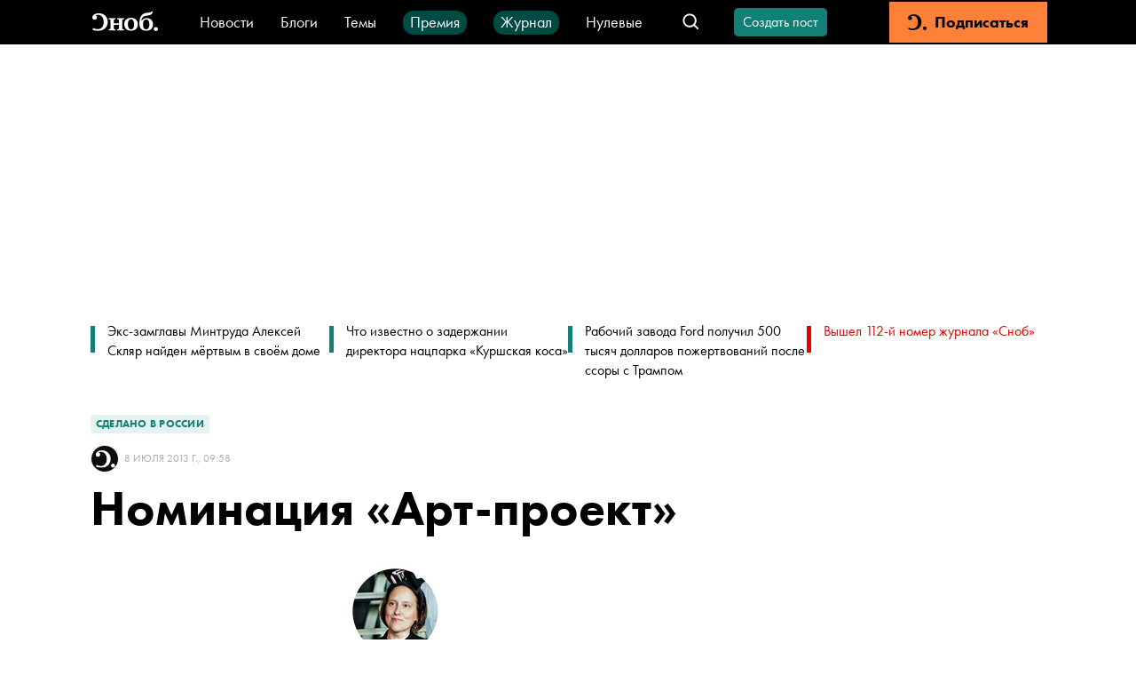

--- FILE ---
content_type: text/html; charset=utf-8
request_url: https://snob.ru/selected/entry/62305/
body_size: 49843
content:
<!doctype html><html data-n-head-ssr lang="ru" data-n-head="%7B%22lang%22:%7B%22ssr%22:%22ru%22%7D%7D"><head ><title>Номинация «Арт-проект»</title><meta data-n-head="ssr" charset="utf-8"><meta data-n-head="ssr" name="viewport" content="width=device-width, initial-scale=1"><meta data-n-head="ssr" data-hid="thumbnail" name="thumbnail" content="https://snob.ru/favicon.ico"><meta data-n-head="ssr" data-hid="apple-mobile-web-app-title" name="apple-mobile-web-app-title" content="snob.ru"><meta data-n-head="ssr" data-hid="og:site_name" property="og:site_name" content="snob.ru"><meta data-n-head="ssr" data-hid="robots:max-image-preview" name="robots" content="max-image-preview:large"><meta data-n-head="ssr" name="msapplication-TileColor" content="#da532c"><meta data-n-head="ssr" data-hid="charset" charset="utf-8"><meta data-n-head="ssr" data-hid="mobile-web-app-capable" name="mobile-web-app-capable" content="yes"><meta data-n-head="ssr" data-hid="articleId" name="articleId" itemprop="identifier" content="3037782"><meta data-n-head="ssr" data-hid="description" name="description" content=""><meta data-n-head="ssr" data-hid="keywords" name="keywords" content=""><meta data-n-head="ssr" data-hid="og:url" property="og:url" content="https://snob.ru/selected/entry/62305/"><meta data-n-head="ssr" data-hid="og:type" property="og:type" content="article"><meta data-n-head="ssr" data-hid="og:title" property="og:title" content="Номинация «Арт-проект»"><meta data-n-head="ssr" data-hid="og:description" property="og:description" content=""><meta data-n-head="ssr" data-hid="og:image" property="og:image" content="https://snob.ru/indoc/attachments/snob2/f9/cb/f9cbf21e1b6059461c14ab8b058afeb74bd62c098ecbba3d0bbf825874b2a0ba.jpg"><meta data-n-head="ssr" data-hid="article:published_time" property="article:published_time" content="2013-07-08T13:58:00+04:00"><meta data-n-head="ssr" data-hid="article:modified_time" property="article:modified_time" content="2024-07-22T13:22:53.497953+03:00"><meta data-n-head="ssr" data-hid="article:section" property="article:section" content="Сделано в России"><meta data-n-head="ssr" data-hid="article:tag" property="article:tag" content=""><meta data-n-head="ssr" data-hid="twitter:card" property="twitter:card" content="summary_large_image"><meta data-n-head="ssr" data-hid="twitter:site" property="twitter:site" content="@snob_project"><meta data-n-head="ssr" data-hid="twitter:title" property="twitter:title" content="Номинация «Арт-проект»"><meta data-n-head="ssr" data-hid="twitter:description" property="twitter:description" content=""><meta data-n-head="ssr" name="article:section" content="Сделано в России"><link data-n-head="ssr" rel="icon" type="image/png" sizes="32x32" href="/favicon-32x32.png"><link data-n-head="ssr" rel="icon" type="image/png" sizes="16x16" href="/favicon-16x16.png"><link data-n-head="ssr" rel="icon" type="image/png" sizes="48x48" href="/favicon-48x48.png"><link data-n-head="ssr" rel="apple-touch-icon" data-hid="apple-touch-icon" sizes="180x180" href="/apple-touch-icon.png"><link data-n-head="ssr" rel="shortcut icon" data-hid="shortcut-icon" href="/favicon-48x48.png"><link data-n-head="ssr" rel="manifest" data-hid="manifest" href="/site.webmanifest"><link data-n-head="ssr" rel="mask-icon" data-hid="mask-icon" href="/safari-pinned-tab.svg" color="#000000"><link data-n-head="ssr" rel="canonical" href="https://snob.ru/selected/entry/62305/"><link data-n-head="ssr" rel="amphtml" href="https://snob.ru/amp/3037782/"><script data-n-head="ssr" src="https://widget.cloudpayments.ru/bundles/cloudpayments" defer></script><script data-n-head="ssr" src="https://www.google.com/recaptcha/api.js?onload=onloadCallback&amp;render=explicit" async defer></script><script data-n-head="ssr" type="text/javascript" data-hid="yandex-init">window.yaContextCb = window.yaContextCb || []</script><script data-n-head="ssr" data-hid="yandex-context" src="https://yandex.ru/ads/system/context.js" async></script><script data-n-head="ssr" data-hid="gtm-script">if(!window._gtm_init){window._gtm_init=1;(function(w,n,d,m,e,p){w[d]=(w[d]==1||n[d]=='yes'||n[d]==1||n[m]==1||(w[e]&&w[e][p]&&w[e][p]()))?1:0})(window,navigator,'doNotTrack','msDoNotTrack','external','msTrackingProtectionEnabled');(function(w,d,s,l,x,y){w[x]={};w._gtm_inject=function(i){if(w.doNotTrack||w[x][i])return;w[x][i]=1;w[l]=w[l]||[];w[l].push({'gtm.start':new Date().getTime(),event:'gtm.js'});var f=d.getElementsByTagName(s)[0],j=d.createElement(s);j.async=true;j.src='https://www.googletagmanager.com/gtm.js?id='+i;f.parentNode.insertBefore(j,f);};w[y]('GTM-M4WGJ88')})(window,document,'script','dataLayer','_gtm_ids','_gtm_inject')}</script><script data-n-head="ssr" type="application/ld+json">{"@context":"https://schema.org","@graph":[{"@type":"BreadcrumbList","itemListElement":[{"@type":"ListItem","position":1,"item":{"@id":"//snob.ru/theme/","name":"Сделано в России"}}]},{"@type":"Article","@id":"3037782","mainEntityOfPage":"https://snob.ru/selected/entry/62305/","headline":"Номинация «Арт-проект»","description":"","articleSection":"Сделано в России","publisher":{"@type":"Organization","name":"Сноб","logo":{"@type":"ImageObject","url":"https://0d314c86-f76b-45cc-874e-45816116a667.selcdn.net/73c2be0f-5c51-475c-a3f5-125e040c08cd.png","width":"400","height":"400"}},"author":[{"@type":"Person","url":"https://snob.ru/profile/undefined/","name":"Безымянный автор"}],"text":"&lt;div class=&quot;figure-container gallery-container&quot;&gt;\n                &lt;figure&gt;\n                    &lt;a href=&quot;https://snob.ru/indoc/attachments/snob2/d5/58/d55860cc97e393f9423a6c29576b0699deb55a7e44efed85b60fe21a9983f2d5.jpg&quot;\n                      data-pswp-width=&quot;undefined&quot; \n                      data-pswp-height=&quot;undefined&quot;&gt;\n                      &lt;img class=&quot;&quot; src=&quot;https://snob.ru/indoc/attachments/snob2/d5/58/d55860cc97e393f9423a6c29576b0699deb55a7e44efed85b60fe21a9983f2d5.jpg&quot; alt=&quot;&quot;/&gt;\n                    &lt;/a&gt;\n                &lt;/figure&gt;\n              &lt;/div&gt;\n&lt;p&gt;&lt;strong&gt;1. Екатерина Андреева&lt;/strong&gt;&lt;/p&gt;\n&lt;p&gt;&lt;span&gt;Куратор и искусствовед сделала отличные выставки, посвященные веселому ленинградско-петербургскому искусству рубежа 1980-90-х годов — «Новые художники» и «Тимур». Посвященная нонконформистскому искусству книга «Угол несоответствия» была номинирована на премию «Инновация».&lt;/span&gt;&lt;/p&gt;\n&lt;p&gt;&lt;span&gt;&lt;span&gt; &lt;/span&gt;&lt;/span&gt;&lt;/p&gt;\n&lt;div class=&quot;figure-container gallery-container&quot;&gt;\n                &lt;figure&gt;\n                    &lt;a href=&quot;https://snob.ru/indoc/attachments/snob2/ba/e8/bae8ca720958bf710341319abf7234d87548e7df0af7cf326198b0d35ecc61b4.jpg&quot;\n                      data-pswp-width=&quot;undefined&quot; \n                      data-pswp-height=&quot;undefined&quot;&gt;\n                      &lt;img class=&quot;&quot; src=&quot;https://snob.ru/indoc/attachments/snob2/ba/e8/bae8ca720958bf710341319abf7234d87548e7df0af7cf326198b0d35ecc61b4.jpg&quot; alt=&quot;&quot;/&gt;\n                    &lt;/a&gt;\n                &lt;/figure&gt;\n              &lt;/div&gt;\n&lt;p&gt;&lt;strong&gt;2. Александр Боровский&lt;/strong&gt;&lt;/p&gt;\n&lt;p&gt;&lt;span&gt;Искусствовед и куратор, вслед за книгой «История искусства для собак» выпустил исследование «Северный грифель. Статьи о графическом», номинированное на «Инновацию». &lt;/span&gt;&lt;/p&gt;\n&lt;p&gt;&lt;span&gt;&lt;span&gt; &lt;/span&gt;&lt;/span&gt;&lt;/p&gt;\n&lt;div class=&quot;figure-container gallery-container&quot;&gt;\n                &lt;figure&gt;\n                    &lt;a href=&quot;https://snob.ru/indoc/attachments/snob2/e3/bf/e3bf38336053387bb1edcc6b9f1151088cf9706654a8b9a10b6957ff5e424d6e.jpg&quot;\n                      data-pswp-width=&quot;undefined&quot; \n                      data-pswp-height=&quot;undefined&quot;&gt;\n                      &lt;img class=&quot;&quot; src=&quot;https://snob.ru/indoc/attachments/snob2/e3/bf/e3bf38336053387bb1edcc6b9f1151088cf9706654a8b9a10b6957ff5e424d6e.jpg&quot; alt=&quot;&quot;/&gt;\n                    &lt;/a&gt;\n                &lt;/figure&gt;\n              &lt;/div&gt;\n&lt;p&gt;&lt;strong&gt;3. Анна Гор&lt;/strong&gt;&lt;/p&gt;\n&lt;p&gt;&lt;span&gt;Руководитель Приволжского филиала ГЦСИ в Нижнем Новгороде стала вдохновителем нескольких выдающихся экспериментов. В частности, выставки «Елка Вальтера Беньямина» и «Идеологического дефиле», поставленного Вадимом Захаровым по Брехту на подиуме в Арсенале нижегородского Кремля.&lt;/span&gt;&lt;/p&gt;\n&lt;p&gt;&lt;span&gt;&lt;span&gt; &lt;/span&gt;&lt;/span&gt;&lt;/p&gt;\n&lt;div class=&quot;figure-container gallery-container&quot;&gt;\n                &lt;figure&gt;\n                    &lt;a href=&quot;https://snob.ru/indoc/attachments/snob2/f3/f8/f3f895aee78c71eda983410a3be880bb833a0b442d7026069199f4d4c1194355.jpg&quot;\n                      data-pswp-width=&quot;undefined&quot; \n                      data-pswp-height=&quot;undefined&quot;&gt;\n                      &lt;img class=&quot;&quot; src=&quot;https://snob.ru/indoc/attachments/snob2/f3/f8/f3f895aee78c71eda983410a3be880bb833a0b442d7026069199f4d4c1194355.jpg&quot; alt=&quot;&quot;/&gt;\n                    &lt;/a&gt;\n                &lt;/figure&gt;\n              &lt;/div&gt;\n&lt;p&gt;&lt;strong&gt;4. Дмитрий Гутов&lt;/strong&gt;&lt;/p&gt;\n&lt;p&gt;&lt;span&gt;Художник, показавший в Москве две заметных персональных выставки: камерную «Гений нуждается в оргии» в «Триумфе» и глобальную «Удивляться нечему» в ММСИ.&lt;/span&gt;&lt;/p&gt;\n&lt;p&gt;&lt;span&gt;&lt;span&gt; &lt;/span&gt;&lt;/span&gt;&lt;/p&gt;\n&lt;div class=&quot;figure-container gallery-container&quot;&gt;\n                &lt;figure&gt;\n                    &lt;a href=&quot;https://snob.ru/indoc/attachments/snob2/d7/12/d7126179e62d31819d8c250432759b71d5a98827f0f2545fff2a5744e4b0b158.jpg&quot;\n                      data-pswp-width=&quot;undefined&quot; \n                      data-pswp-height=&quot;undefined&quot;&gt;\n                      &lt;img class=&quot;&quot; src=&quot;https://snob.ru/indoc/attachments/snob2/d7/12/d7126179e62d31819d8c250432759b71d5a98827f0f2545fff2a5744e4b0b158.jpg&quot; alt=&quot;&quot;/&gt;\n                    &lt;/a&gt;\n                &lt;/figure&gt;\n              &lt;/div&gt;\n&lt;p&gt;&lt;strong&gt;5. Вадим Захаров &lt;/strong&gt;&lt;/p&gt;\n&lt;p&gt;&lt;span&gt;Художник, поставил в Нижегородском ГЦСИ «Идеологическое дефиле» по Брехту и стал автором многоуровневой инсталляции «Даная» для Российского павильона на 55-й Венецианской биеннале.&lt;/span&gt;&lt;/p&gt;\n&lt;p&gt;&lt;span&gt;&lt;span&gt; &lt;/span&gt;&lt;/span&gt;&lt;/p&gt;\n&lt;div class=&quot;figure-container gallery-container&quot;&gt;\n                &lt;figure&gt;\n                    &lt;a href=&quot;https://snob.ru/indoc/attachments/snob2/ec/5a/ec5a40a07e6b1c8380b588bebfec853aa3598614369164055c4f6d41e1fa3337.jpg&quot;\n                      data-pswp-width=&quot;undefined&quot; \n                      data-pswp-height=&quot;undefined&quot;&gt;\n                      &lt;img class=&quot;&quot; src=&quot;https://snob.ru/indoc/attachments/snob2/ec/5a/ec5a40a07e6b1c8380b588bebfec853aa3598614369164055c4f6d41e1fa3337.jpg&quot; alt=&quot;&quot;/&gt;\n                    &lt;/a&gt;\n                &lt;/figure&gt;\n              &lt;/div&gt;\n&lt;p&gt;&lt;strong&gt;6. &lt;a href=&quot;https://snob.ru/profile/about/5725/&quot; target=&quot;_blank&quot;&gt;Марина Лошак&lt;/a&gt;&lt;/strong&gt;&lt;/p&gt;\n&lt;p&gt;&lt;span&gt;Куратор и искусствовед стала арт-директором музейно-выставочного объединения «Столица», в состав которого вошли залы «Манеж», «Новый Манеж», «Рабочий и колхозница», «Домик Чехова», музей Вадима Сидура и музей-мастерская Налбандяна. Из десятков выставок выделим «Международный женский день» в «Рабочем и колхознице» и «Видео-дыры» в «Манеже».&lt;/span&gt;&lt;/p&gt;\n&lt;p&gt;&lt;span&gt;&lt;span&gt; &lt;/span&gt;&lt;/span&gt;&lt;/p&gt;\n&lt;div class=&quot;figure-container gallery-container&quot;&gt;\n                &lt;figure&gt;\n                    &lt;a href=&quot;https://snob.ru/indoc/attachments/snob2/0c/94/0c94290dfd19372ccce1ef66ddb04bbf486a586d33d4cd82e844c882244e1324.jpg&quot;\n                      data-pswp-width=&quot;undefined&quot; \n                      data-pswp-height=&quot;undefined&quot;&gt;\n                      &lt;img class=&quot;&quot; src=&quot;https://snob.ru/indoc/attachments/snob2/0c/94/0c94290dfd19372ccce1ef66ddb04bbf486a586d33d4cd82e844c882244e1324.jpg&quot; alt=&quot;&quot;/&gt;\n                    &lt;/a&gt;\n                &lt;/figure&gt;\n              &lt;/div&gt;\n&lt;p&gt;&lt;strong&gt;7. Виталий Пацюков&lt;/strong&gt;&lt;/p&gt;\n&lt;p&gt;&lt;span&gt;Искусствовед и куратор, причастный к самым значительным проектам ГЦСИ. Мы номинируем Виталия Владимировича за двухчастную, разместившуюся и в ГЦСИ, и в фонде «Екатерина» выставку «Эксперименты Джона Кейджа и их контекст», из Москвы отправившуюся в путешествие по стране.&lt;/span&gt;&lt;/p&gt;\n&lt;p&gt;&lt;span&gt;&lt;span&gt; &lt;/span&gt;&lt;/span&gt;&lt;/p&gt;\n&lt;div class=&quot;figure-container gallery-container&quot;&gt;\n                &lt;figure&gt;\n                    &lt;a href=&quot;https://snob.ru/indoc/attachments/snob2/ed/26/ed26cccf8a6538d9410f3aeecb27e26824d9ee29b139f590672d37b30f5861fc.jpg&quot;\n                      data-pswp-width=&quot;undefined&quot; \n                      data-pswp-height=&quot;undefined&quot;&gt;\n                      &lt;img class=&quot;&quot; src=&quot;https://snob.ru/indoc/attachments/snob2/ed/26/ed26cccf8a6538d9410f3aeecb27e26824d9ee29b139f590672d37b30f5861fc.jpg&quot; alt=&quot;&quot;/&gt;\n                    &lt;/a&gt;\n                &lt;/figure&gt;\n              &lt;/div&gt;\n&lt;p&gt;&lt;strong&gt;8. &lt;a href=&quot;https://snob.ru/selected/entry/54870/&quot; target=&quot;_blank&quot;&gt;Дуэт «Провмыза»&lt;/a&gt;&lt;/strong&gt;&lt;/p&gt;\n&lt;p&gt;Нижегородские видеохудожники Галина Мызникова и Сергей Проворов победили в конкурсе «Инновация» со спектаклем (!) — современной оперой &lt;a href=&quot;https://snob.ru/selected/entry/51065/&quot; target=&quot;_blank&quot;&gt;«Марево»&lt;/a&gt;, поставленной в Арсенале нижегородского Кремля. Результатом их педагогической деятельности в группе «Вольные просторы» стала программа талантливых короткометражек. Сами закончили фильм «Вечность», участвовавший в программе CINEMAXXI Римского кинофестиваля.&lt;/p&gt;\n&lt;p&gt;&lt;span&gt;&lt;span&gt; &lt;/span&gt;&lt;/span&gt;&lt;/p&gt;\n&lt;div class=&quot;figure-container gallery-container&quot;&gt;\n                &lt;figure&gt;\n                    &lt;a href=&quot;https://snob.ru/indoc/attachments/snob2/b9/93/b993aa0b214076e1af41472a9b2fc86b7b96858f556da239757cc94fc249e276.jpg&quot;\n                      data-pswp-width=&quot;undefined&quot; \n                      data-pswp-height=&quot;undefined&quot;&gt;\n                      &lt;img class=&quot;&quot; src=&quot;https://snob.ru/indoc/attachments/snob2/b9/93/b993aa0b214076e1af41472a9b2fc86b7b96858f556da239757cc94fc249e276.jpg&quot; alt=&quot;&quot;/&gt;\n                    &lt;/a&gt;\n                &lt;/figure&gt;\n              &lt;/div&gt;\n&lt;p&gt;&lt;strong&gt;9. &lt;a href=&quot;https://snob.ru/profile/about/5157/&quot; target=&quot;_blank&quot;&gt;Ольга Свиблова&lt;/a&gt;&lt;/strong&gt;&lt;/p&gt;\n&lt;p&gt;&lt;span&gt;Куратор и искусствовед, директор Мультимедиа Арт Музея, ведущего активную выставочную деятельность. Среди главных удач — фестиваль «Мода и стиль в фотографии», ретроспективы Ребекки Хорн, Брассая, Марка Куинна и «Время «Ч» Гриши Брускина.&lt;/span&gt;&lt;/p&gt;\n&lt;p&gt;&lt;span&gt;&lt;span&gt; &lt;/span&gt;&lt;/span&gt;&lt;/p&gt;\n&lt;div class=&quot;figure-container gallery-container&quot;&gt;\n                &lt;figure&gt;\n                    &lt;a href=&quot;https://snob.ru/indoc/attachments/snob2/e1/56/e156c33e68e7b8b0a6efb99d31df3aa24afcbc24465ecb86ddf8802d515130ea.jpg&quot;\n                      data-pswp-width=&quot;undefined&quot; \n                      data-pswp-height=&quot;undefined&quot;&gt;\n                      &lt;img class=&quot;&quot; src=&quot;https://snob.ru/indoc/attachments/snob2/e1/56/e156c33e68e7b8b0a6efb99d31df3aa24afcbc24465ecb86ddf8802d515130ea.jpg&quot; alt=&quot;&quot;/&gt;\n                    &lt;/a&gt;\n                &lt;/figure&gt;\n              &lt;/div&gt;\n&lt;p&gt;&lt;strong&gt;10. Елена Селина&lt;/strong&gt;&lt;/p&gt;\n&lt;p&gt;&lt;span&gt;Искусствовед, куратор стратегического проекта III Московской молодежной биеннале, ни в чем не уступавшему основной секции «Под солнцем из мишуры».&lt;/span&gt;&lt;/p&gt;\n&lt;p&gt;&lt;span&gt;&lt;span&gt; &lt;/span&gt;&lt;/span&gt;&lt;/p&gt;\n&lt;div class=&quot;figure-container gallery-container&quot;&gt;\n                &lt;figure&gt;\n                    &lt;a href=&quot;https://snob.ru/indoc/attachments/snob2/4e/c7/4ec73c92db0794d1b89330e9cf7526ee94ae2394641330ad49e21541354f7a46.jpg&quot;\n                      data-pswp-width=&quot;undefined&quot; \n                      data-pswp-height=&quot;undefined&quot;&gt;\n                      &lt;img class=&quot;&quot; src=&quot;https://snob.ru/indoc/attachments/snob2/4e/c7/4ec73c92db0794d1b89330e9cf7526ee94ae2394641330ad49e21541354f7a46.jpg&quot; alt=&quot;&quot;/&gt;\n                    &lt;/a&gt;\n                &lt;/figure&gt;\n              &lt;/div&gt;\n&lt;p&gt;&lt;strong&gt;11. Василий Слонов&lt;/strong&gt;&lt;/p&gt;\n&lt;p&gt;Красноярский художник, и возмутивший, и развеселивший общественность серией работ «Welcome to Sochi 2014», сделанных для пермского фестиваля «Белые ночи». После чего пермские власти &lt;a href=&quot;https://snob.ru/profile/26721/blog/61801/&quot; target=&quot;_blank&quot;&gt;покончили с инициированным Маратом Гельманом культурным проектом&lt;/a&gt;, а олимпийская символика, превращенная Слоновым в комический хоррор, попала на выставку «Соединенные штаты Сибири» в московской галерее Гельмана «Культурный альянс».&lt;/p&gt;\n&lt;p&gt; &lt;/p&gt;\n&lt;div class=&quot;figure-container gallery-container&quot;&gt;\n                &lt;figure&gt;\n                    &lt;a href=&quot;https://snob.ru/indoc/attachments/snob2/a1/19/a1193a6ddcd9e38b3ca8e5881be87e21fc2bd7786954812446d56fd023c85611.jpg&quot;\n                      data-pswp-width=&quot;undefined&quot; \n                      data-pswp-height=&quot;undefined&quot;&gt;\n                      &lt;img class=&quot;&quot; src=&quot;https://snob.ru/indoc/attachments/snob2/a1/19/a1193a6ddcd9e38b3ca8e5881be87e21fc2bd7786954812446d56fd023c85611.jpg&quot; alt=&quot;&quot;/&gt;\n                    &lt;/a&gt;\n                &lt;/figure&gt;\n              &lt;/div&gt;\n&lt;p&gt;&lt;strong&gt;12. Герман Титов&lt;/strong&gt;&lt;/p&gt;\n&lt;p&gt;&lt;span&gt;Вологодский книгоиздатель, пропагандист московского концептуализма и художник, провел в галерее Stella Art Foundation выставку «Русские корни буддизма».&lt;/span&gt;&lt;/p&gt;\n&lt;p&gt;&lt;span&gt;&lt;span&gt; &lt;/span&gt;&lt;/span&gt;&lt;/p&gt;\n&lt;div class=&quot;figure-container gallery-container&quot;&gt;\n                &lt;figure&gt;\n                    &lt;a href=&quot;https://snob.ru/indoc/attachments/snob2/80/98/80989f7728adaeaa868232cf4371c67c003ba83e61e0753c8d448d6abc36b7e1.jpg&quot;\n                      data-pswp-width=&quot;undefined&quot; \n                      data-pswp-height=&quot;undefined&quot;&gt;\n                      &lt;img class=&quot;&quot; src=&quot;https://snob.ru/indoc/attachments/snob2/80/98/80989f7728adaeaa868232cf4371c67c003ba83e61e0753c8d448d6abc36b7e1.jpg&quot; alt=&quot;&quot;/&gt;\n                    &lt;/a&gt;\n                &lt;/figure&gt;\n              &lt;/div&gt;\n&lt;p&gt;&lt;strong&gt;13. &lt;a href=&quot;https://snob.ru/profile/about/26952/&quot; target=&quot;_blank&quot;&gt;Елена Титова&lt;/a&gt;&lt;/strong&gt;&lt;/p&gt;\n&lt;p&gt;Директор Музея декоративно-прикладного искусства, претендующий на то, чтобы стать &lt;a href=&quot;https://snob.ru/magazine/entry/60076/&quot; target=&quot;_blank&quot;&gt;заметным познавательно-развлекательным аттракционом&lt;/a&gt;.&lt;/p&gt;\n&lt;p&gt;&lt;span&gt;&lt;span&gt; &lt;/span&gt;&lt;/span&gt;&lt;/p&gt;\n&lt;div class=&quot;figure-container gallery-container&quot;&gt;\n                &lt;figure&gt;\n                    &lt;a href=&quot;https://snob.ru/indoc/attachments/snob2/fe/fb/fefb7224fb87c7d7feac4df840b205d14e59d04ecf511e58d19b9660b370ba63.jpg&quot;\n                      data-pswp-width=&quot;undefined&quot; \n                      data-pswp-height=&quot;undefined&quot;&gt;\n                      &lt;img class=&quot;&quot; src=&quot;https://snob.ru/indoc/attachments/snob2/fe/fb/fefb7224fb87c7d7feac4df840b205d14e59d04ecf511e58d19b9660b370ba63.jpg&quot; alt=&quot;&quot;/&gt;\n                    &lt;/a&gt;\n                &lt;/figure&gt;\n              &lt;/div&gt;\n&lt;p&gt;&lt;strong&gt;14. Леонид Тишков&lt;/strong&gt;&lt;/p&gt;\n&lt;p&gt;&lt;span&gt;Художник, номинируется за инсталляцию «Заброшенные утопии. Коньковый завод», сделанную для Уральской биеннале, выставку «Куб вечности» в «Крокин-галерее» и ретроспективу «Живущие в хоботе» в галерее «Пещерский» на ВИНЗАВОДе.&lt;/span&gt;&lt;/p&gt;\n&lt;p&gt;&lt;span&gt;&lt;span&gt; &lt;/span&gt;&lt;/span&gt;&lt;/p&gt;\n&lt;div class=&quot;figure-container gallery-container&quot;&gt;\n                &lt;figure&gt;\n                    &lt;a href=&quot;https://snob.ru/indoc/attachments/snob2/7d/25/7d257e54265b1b921caf7b955177cda6bcc01052485470b64e7000df0c1f7a1f.jpg&quot;\n                      data-pswp-width=&quot;undefined&quot; \n                      data-pswp-height=&quot;undefined&quot;&gt;\n                      &lt;img class=&quot;&quot; src=&quot;https://snob.ru/indoc/attachments/snob2/7d/25/7d257e54265b1b921caf7b955177cda6bcc01052485470b64e7000df0c1f7a1f.jpg&quot; alt=&quot;&quot;/&gt;\n                    &lt;/a&gt;\n                &lt;/figure&gt;\n              &lt;/div&gt;\n&lt;p&gt;&lt;strong&gt;15. Александр Борода&lt;/strong&gt;&lt;/p&gt;\n&lt;p&gt;Президент Федерации еврейских общин России номинируется как директор по развитию и просто директор — основатель Еврейского музея и Центра толерантности, разместившегося в Бахметьевском гараже.&lt;/p&gt;\n&lt;p&gt; &lt;/p&gt;\n&lt;p&gt;[poll id=&quot;155&quot; align=&quot;left&quot;]&lt;/p&gt;\n&lt;p&gt; &lt;/p&gt;\n&lt;p&gt;&lt;a href=&quot;https://snob.ru/selected/entry/62306/&quot; target=&quot;_blank&quot;&gt;&lt;i&gt;Посмотреть следующую номинацию «Медиапроект» &amp;gt;&amp;gt;&lt;/i&gt;&lt;/a&gt;&lt;/p&gt;\n&lt;p&gt;&lt;a href=&quot;https://snob.ru/selected/entry/62299/&quot; target=&quot;_blank&quot;&gt;&lt;i&gt;Перейти на страницу премии &lt;/i&gt;&lt;i&gt;«Сделано в России» &amp;gt;&amp;gt;&lt;/i&gt;&lt;/a&gt;&lt;/p&gt;\n&lt;p&gt;&lt;i&gt; &lt;/i&gt;&lt;/p&gt;\n&lt;p&gt;&lt;span&gt;&lt;span class=&quot;fbLongBlurb&quot;&gt;&lt;span class=&quot;fbLongBlurb&quot;&gt;Официальный &lt;/span&gt;&lt;/span&gt;партнер премии:&lt;/span&gt;&lt;/p&gt;","datePublished":"2013-07-08T13:58:00+04:00","dateModified":"2024-07-22T13:22:53.497953+03:00","image":[{"@type":"ImageObject","contentUrl":"https://snob.ru/indoc/attachments/snob2/f9/cb/f9cbf21e1b6059461c14ab8b058afeb74bd62c098ecbba3d0bbf825874b2a0ba.jpg","url":"https://snob.ru/indoc/attachments/snob2/f9/cb/f9cbf21e1b6059461c14ab8b058afeb74bd62c098ecbba3d0bbf825874b2a0ba.jpg"},{"@type":"ImageObject","contentUrl":"https://snob.ru/indoc/attachments/snob2/d5/58/d55860cc97e393f9423a6c29576b0699deb55a7e44efed85b60fe21a9983f2d5.jpg","url":"https://snob.ru/indoc/attachments/snob2/d5/58/d55860cc97e393f9423a6c29576b0699deb55a7e44efed85b60fe21a9983f2d5.jpg"},{"@type":"ImageObject","contentUrl":"https://snob.ru/indoc/attachments/snob2/ba/e8/bae8ca720958bf710341319abf7234d87548e7df0af7cf326198b0d35ecc61b4.jpg","url":"https://snob.ru/indoc/attachments/snob2/ba/e8/bae8ca720958bf710341319abf7234d87548e7df0af7cf326198b0d35ecc61b4.jpg"},{"@type":"ImageObject","contentUrl":"https://snob.ru/indoc/attachments/snob2/e3/bf/e3bf38336053387bb1edcc6b9f1151088cf9706654a8b9a10b6957ff5e424d6e.jpg","url":"https://snob.ru/indoc/attachments/snob2/e3/bf/e3bf38336053387bb1edcc6b9f1151088cf9706654a8b9a10b6957ff5e424d6e.jpg"},{"@type":"ImageObject","contentUrl":"https://snob.ru/indoc/attachments/snob2/f3/f8/f3f895aee78c71eda983410a3be880bb833a0b442d7026069199f4d4c1194355.jpg","url":"https://snob.ru/indoc/attachments/snob2/f3/f8/f3f895aee78c71eda983410a3be880bb833a0b442d7026069199f4d4c1194355.jpg"},{"@type":"ImageObject","contentUrl":"https://snob.ru/indoc/attachments/snob2/d7/12/d7126179e62d31819d8c250432759b71d5a98827f0f2545fff2a5744e4b0b158.jpg","url":"https://snob.ru/indoc/attachments/snob2/d7/12/d7126179e62d31819d8c250432759b71d5a98827f0f2545fff2a5744e4b0b158.jpg"},{"@type":"ImageObject","contentUrl":"https://snob.ru/indoc/attachments/snob2/ec/5a/ec5a40a07e6b1c8380b588bebfec853aa3598614369164055c4f6d41e1fa3337.jpg","url":"https://snob.ru/indoc/attachments/snob2/ec/5a/ec5a40a07e6b1c8380b588bebfec853aa3598614369164055c4f6d41e1fa3337.jpg"},{"@type":"ImageObject","contentUrl":"https://snob.ru/indoc/attachments/snob2/0c/94/0c94290dfd19372ccce1ef66ddb04bbf486a586d33d4cd82e844c882244e1324.jpg","url":"https://snob.ru/indoc/attachments/snob2/0c/94/0c94290dfd19372ccce1ef66ddb04bbf486a586d33d4cd82e844c882244e1324.jpg"},{"@type":"ImageObject","contentUrl":"https://snob.ru/indoc/attachments/snob2/ed/26/ed26cccf8a6538d9410f3aeecb27e26824d9ee29b139f590672d37b30f5861fc.jpg","url":"https://snob.ru/indoc/attachments/snob2/ed/26/ed26cccf8a6538d9410f3aeecb27e26824d9ee29b139f590672d37b30f5861fc.jpg"},{"@type":"ImageObject","contentUrl":"https://snob.ru/indoc/attachments/snob2/b9/93/b993aa0b214076e1af41472a9b2fc86b7b96858f556da239757cc94fc249e276.jpg","url":"https://snob.ru/indoc/attachments/snob2/b9/93/b993aa0b214076e1af41472a9b2fc86b7b96858f556da239757cc94fc249e276.jpg"},{"@type":"ImageObject","contentUrl":"https://snob.ru/indoc/attachments/snob2/e1/56/e156c33e68e7b8b0a6efb99d31df3aa24afcbc24465ecb86ddf8802d515130ea.jpg","url":"https://snob.ru/indoc/attachments/snob2/e1/56/e156c33e68e7b8b0a6efb99d31df3aa24afcbc24465ecb86ddf8802d515130ea.jpg"},{"@type":"ImageObject","contentUrl":"https://snob.ru/indoc/attachments/snob2/4e/c7/4ec73c92db0794d1b89330e9cf7526ee94ae2394641330ad49e21541354f7a46.jpg","url":"https://snob.ru/indoc/attachments/snob2/4e/c7/4ec73c92db0794d1b89330e9cf7526ee94ae2394641330ad49e21541354f7a46.jpg"},{"@type":"ImageObject","contentUrl":"https://snob.ru/indoc/attachments/snob2/a1/19/a1193a6ddcd9e38b3ca8e5881be87e21fc2bd7786954812446d56fd023c85611.jpg","url":"https://snob.ru/indoc/attachments/snob2/a1/19/a1193a6ddcd9e38b3ca8e5881be87e21fc2bd7786954812446d56fd023c85611.jpg"},{"@type":"ImageObject","contentUrl":"https://snob.ru/indoc/attachments/snob2/80/98/80989f7728adaeaa868232cf4371c67c003ba83e61e0753c8d448d6abc36b7e1.jpg","url":"https://snob.ru/indoc/attachments/snob2/80/98/80989f7728adaeaa868232cf4371c67c003ba83e61e0753c8d448d6abc36b7e1.jpg"},{"@type":"ImageObject","contentUrl":"https://snob.ru/indoc/attachments/snob2/fe/fb/fefb7224fb87c7d7feac4df840b205d14e59d04ecf511e58d19b9660b370ba63.jpg","url":"https://snob.ru/indoc/attachments/snob2/fe/fb/fefb7224fb87c7d7feac4df840b205d14e59d04ecf511e58d19b9660b370ba63.jpg"},{"@type":"ImageObject","contentUrl":"https://snob.ru/indoc/attachments/snob2/7d/25/7d257e54265b1b921caf7b955177cda6bcc01052485470b64e7000df0c1f7a1f.jpg","url":"https://snob.ru/indoc/attachments/snob2/7d/25/7d257e54265b1b921caf7b955177cda6bcc01052485470b64e7000df0c1f7a1f.jpg"}]},{"@type":"ImageObject","contentUrl":"https://snob.ru/indoc/attachments/snob2/f9/cb/f9cbf21e1b6059461c14ab8b058afeb74bd62c098ecbba3d0bbf825874b2a0ba.jpg","url":"https://snob.ru/indoc/attachments/snob2/f9/cb/f9cbf21e1b6059461c14ab8b058afeb74bd62c098ecbba3d0bbf825874b2a0ba.jpg"},{"@type":"ImageObject","contentUrl":"https://snob.ru/indoc/attachments/snob2/d5/58/d55860cc97e393f9423a6c29576b0699deb55a7e44efed85b60fe21a9983f2d5.jpg","url":"https://snob.ru/indoc/attachments/snob2/d5/58/d55860cc97e393f9423a6c29576b0699deb55a7e44efed85b60fe21a9983f2d5.jpg"},{"@type":"ImageObject","contentUrl":"https://snob.ru/indoc/attachments/snob2/ba/e8/bae8ca720958bf710341319abf7234d87548e7df0af7cf326198b0d35ecc61b4.jpg","url":"https://snob.ru/indoc/attachments/snob2/ba/e8/bae8ca720958bf710341319abf7234d87548e7df0af7cf326198b0d35ecc61b4.jpg"},{"@type":"ImageObject","contentUrl":"https://snob.ru/indoc/attachments/snob2/e3/bf/e3bf38336053387bb1edcc6b9f1151088cf9706654a8b9a10b6957ff5e424d6e.jpg","url":"https://snob.ru/indoc/attachments/snob2/e3/bf/e3bf38336053387bb1edcc6b9f1151088cf9706654a8b9a10b6957ff5e424d6e.jpg"},{"@type":"ImageObject","contentUrl":"https://snob.ru/indoc/attachments/snob2/f3/f8/f3f895aee78c71eda983410a3be880bb833a0b442d7026069199f4d4c1194355.jpg","url":"https://snob.ru/indoc/attachments/snob2/f3/f8/f3f895aee78c71eda983410a3be880bb833a0b442d7026069199f4d4c1194355.jpg"},{"@type":"ImageObject","contentUrl":"https://snob.ru/indoc/attachments/snob2/d7/12/d7126179e62d31819d8c250432759b71d5a98827f0f2545fff2a5744e4b0b158.jpg","url":"https://snob.ru/indoc/attachments/snob2/d7/12/d7126179e62d31819d8c250432759b71d5a98827f0f2545fff2a5744e4b0b158.jpg"},{"@type":"ImageObject","contentUrl":"https://snob.ru/indoc/attachments/snob2/ec/5a/ec5a40a07e6b1c8380b588bebfec853aa3598614369164055c4f6d41e1fa3337.jpg","url":"https://snob.ru/indoc/attachments/snob2/ec/5a/ec5a40a07e6b1c8380b588bebfec853aa3598614369164055c4f6d41e1fa3337.jpg"},{"@type":"ImageObject","contentUrl":"https://snob.ru/indoc/attachments/snob2/0c/94/0c94290dfd19372ccce1ef66ddb04bbf486a586d33d4cd82e844c882244e1324.jpg","url":"https://snob.ru/indoc/attachments/snob2/0c/94/0c94290dfd19372ccce1ef66ddb04bbf486a586d33d4cd82e844c882244e1324.jpg"},{"@type":"ImageObject","contentUrl":"https://snob.ru/indoc/attachments/snob2/ed/26/ed26cccf8a6538d9410f3aeecb27e26824d9ee29b139f590672d37b30f5861fc.jpg","url":"https://snob.ru/indoc/attachments/snob2/ed/26/ed26cccf8a6538d9410f3aeecb27e26824d9ee29b139f590672d37b30f5861fc.jpg"},{"@type":"ImageObject","contentUrl":"https://snob.ru/indoc/attachments/snob2/b9/93/b993aa0b214076e1af41472a9b2fc86b7b96858f556da239757cc94fc249e276.jpg","url":"https://snob.ru/indoc/attachments/snob2/b9/93/b993aa0b214076e1af41472a9b2fc86b7b96858f556da239757cc94fc249e276.jpg"},{"@type":"ImageObject","contentUrl":"https://snob.ru/indoc/attachments/snob2/e1/56/e156c33e68e7b8b0a6efb99d31df3aa24afcbc24465ecb86ddf8802d515130ea.jpg","url":"https://snob.ru/indoc/attachments/snob2/e1/56/e156c33e68e7b8b0a6efb99d31df3aa24afcbc24465ecb86ddf8802d515130ea.jpg"},{"@type":"ImageObject","contentUrl":"https://snob.ru/indoc/attachments/snob2/4e/c7/4ec73c92db0794d1b89330e9cf7526ee94ae2394641330ad49e21541354f7a46.jpg","url":"https://snob.ru/indoc/attachments/snob2/4e/c7/4ec73c92db0794d1b89330e9cf7526ee94ae2394641330ad49e21541354f7a46.jpg"},{"@type":"ImageObject","contentUrl":"https://snob.ru/indoc/attachments/snob2/a1/19/a1193a6ddcd9e38b3ca8e5881be87e21fc2bd7786954812446d56fd023c85611.jpg","url":"https://snob.ru/indoc/attachments/snob2/a1/19/a1193a6ddcd9e38b3ca8e5881be87e21fc2bd7786954812446d56fd023c85611.jpg"},{"@type":"ImageObject","contentUrl":"https://snob.ru/indoc/attachments/snob2/80/98/80989f7728adaeaa868232cf4371c67c003ba83e61e0753c8d448d6abc36b7e1.jpg","url":"https://snob.ru/indoc/attachments/snob2/80/98/80989f7728adaeaa868232cf4371c67c003ba83e61e0753c8d448d6abc36b7e1.jpg"},{"@type":"ImageObject","contentUrl":"https://snob.ru/indoc/attachments/snob2/fe/fb/fefb7224fb87c7d7feac4df840b205d14e59d04ecf511e58d19b9660b370ba63.jpg","url":"https://snob.ru/indoc/attachments/snob2/fe/fb/fefb7224fb87c7d7feac4df840b205d14e59d04ecf511e58d19b9660b370ba63.jpg"},{"@type":"ImageObject","contentUrl":"https://snob.ru/indoc/attachments/snob2/7d/25/7d257e54265b1b921caf7b955177cda6bcc01052485470b64e7000df0c1f7a1f.jpg","url":"https://snob.ru/indoc/attachments/snob2/7d/25/7d257e54265b1b921caf7b955177cda6bcc01052485470b64e7000df0c1f7a1f.jpg"}]}</script><link rel="preload" href="/_nuxt/0d281de.js" as="script"><link rel="preload" href="/_nuxt/8005821.js" as="script"><link rel="preload" href="/_nuxt/904b408.js" as="script"><link rel="preload" href="/_nuxt/02bec10.js" as="script"><link rel="preload" href="/_nuxt/75a02b0.js" as="script"><link rel="preload" href="/_nuxt/fd715b7.js" as="script"><style data-vue-ssr-id="cfb9325c:0 2cad8b6a:0 0317a110:0 2998b330:0 41447b86:0 7e56e4e3:0 671ad3bb:0 43819076:0 5513ac1e:0 3413966d:0 66aaaa64:0 72f203c9:0 02ceb2c6:0 752e6c7c:0 7edbcffe:0 7fda1837:0 32abb080:0 2414eeab:0 3ab6093e:0 8ea28348:0 4711b68d:0 72b7af8b:0 790498cd:0 90f90458:0 97792450:0 6673b642:0 7763b9a2:0 91a361b0:0 7d4d1be2:0 07b8002e:0 a33a9938:0 61b12c72:0 c845da58:0 1362fe13:0 3087a26b:0 81d8dbb4:0 263d7f5c:0 3cc48330:0 1ff0c79f:0 8b6c3ee8:0 db14e42e:0 2384f9de:0 836f89c8:0">*,:after,:before{box-sizing:border-box}:after,:before{text-decoration:inherit;vertical-align:inherit}html{cursor:default;line-height:1.5;-moz-tab-size:4;-o-tab-size:4;tab-size:4;-webkit-tap-highlight-color:transparent;-ms-text-size-adjust:100%;-webkit-text-size-adjust:100%;word-break:break-word}body{margin:0}h1{font-size:2em;margin:.67em 0}dl dl,dl ol,dl ul,ol dl,ol ol,ol ul,ul dl,ul ol,ul ul{margin:0}hr{color:inherit;height:0;overflow:visible}main{display:block}nav ol,nav ul{list-style:none;padding:0}nav li:before{content:"\200B"}pre{font-family:monospace,monospace;font-size:1em;overflow:auto;-ms-overflow-style:scrollbar}a{background-color:transparent}abbr[title]{text-decoration:underline;-webkit-text-decoration:underline dotted;text-decoration:underline dotted}b,strong{font-weight:bolder}code,kbd,samp{font-family:monospace,monospace;font-size:1em}small{font-size:80%}audio,canvas,iframe,img,svg,video{vertical-align:middle}audio,video{display:inline-block}audio:not([controls]){display:none;height:0}iframe,img{border-style:none}svg:not([fill]){fill:currentColor}svg:not(:root){overflow:hidden}table{border-collapse:collapse;border-color:inherit;text-indent:0}button,input,select{margin:0}button{overflow:visible;text-transform:none}[type=button],[type=reset],[type=submit],button{-webkit-appearance:button}fieldset{border:1px solid #a0a0a0;padding:.35em .75em .625em}input{overflow:visible}legend{color:inherit;display:table;max-width:100%;white-space:normal}progress{display:inline-block;vertical-align:baseline}select{text-transform:none}textarea{margin:0;overflow:auto;resize:vertical}[type=checkbox],[type=radio]{padding:0}[type=search]{-webkit-appearance:textfield;outline-offset:-2px}::-webkit-inner-spin-button,::-webkit-outer-spin-button{height:auto}::-webkit-input-placeholder{color:inherit;opacity:.54}::-webkit-search-decoration{-webkit-appearance:none}::-webkit-file-upload-button{-webkit-appearance:button;font:inherit}::-moz-focus-inner{border-style:none;padding:0}:-moz-focusring{outline:1px dotted ButtonText}:-moz-ui-invalid{box-shadow:none}details,dialog{display:block}dialog{background-color:#fff;border:solid;color:#000;height:-moz-fit-content;height:fit-content;left:0;margin:auto;padding:1em;position:absolute;right:0;width:-moz-fit-content;width:fit-content}dialog:not([open]){display:none}summary{display:list-item}canvas{display:inline-block}template{display:none}[tabindex],a,area,button,input,label,select,summary,textarea{-ms-touch-action:manipulation}[hidden]{display:none}[aria-busy=true]{cursor:progress}[aria-controls]{cursor:pointer}[aria-disabled=true],[disabled]{cursor:not-allowed}[aria-hidden=false][hidden]{display:inline;display:initial}[aria-hidden=false][hidden]:not(:focus){clip:rect(0,0,0,0);position:absolute}
/*! PhotoSwipe main CSS by Dmytro Semenov | photoswipe.com */.pswp{--pswp-bg:#000;--pswp-placeholder-bg:#222;--pswp-root-z-index:100000;--pswp-preloader-color:rgba(79,79,79,0.4);--pswp-preloader-color-secondary:hsla(0,0%,100%,0.9);--pswp-icon-color:#fff;--pswp-icon-color-secondary:#4f4f4f;--pswp-icon-stroke-color:#4f4f4f;--pswp-icon-stroke-width:2px;--pswp-error-text-color:var(--pswp-icon-color);position:fixed;top:0;left:0;width:100%;height:100%;z-index:var(--pswp-root-z-index);display:none;touch-action:none;opacity:.003;contain:layout style size;-webkit-tap-highlight-color:rgba(0,0,0,0)}.pswp,.pswp:focus{outline:0}.pswp *{box-sizing:border-box}.pswp img{max-width:none}.pswp--open{display:block}.pswp,.pswp__bg{transform:translateZ(0);will-change:opacity}.pswp__bg{opacity:.005;background:var(--pswp-bg)}.pswp,.pswp__scroll-wrap{overflow:hidden}.pswp__bg,.pswp__container,.pswp__content,.pswp__img,.pswp__item,.pswp__scroll-wrap,.pswp__zoom-wrap{position:absolute;top:0;left:0;width:100%;height:100%}.pswp__img,.pswp__zoom-wrap{width:auto;height:auto}.pswp--click-to-zoom.pswp--zoom-allowed .pswp__img{cursor:zoom-in}.pswp--click-to-zoom.pswp--zoomed-in .pswp__img{cursor:move;cursor:grab}.pswp--click-to-zoom.pswp--zoomed-in .pswp__img:active{cursor:grabbing}.pswp--no-mouse-drag.pswp--zoomed-in .pswp__img,.pswp--no-mouse-drag.pswp--zoomed-in .pswp__img:active,.pswp__img{cursor:zoom-out}.pswp__button,.pswp__container,.pswp__counter,.pswp__img{-webkit-user-select:none;-moz-user-select:none;-ms-user-select:none;user-select:none}.pswp__item{z-index:1;overflow:hidden}.pswp__hidden{display:none!important}.pswp__content{pointer-events:none}.pswp__content>*{pointer-events:auto}.pswp__error-msg-container{display:grid}.pswp__error-msg{margin:auto;font-size:1em;line-height:1;color:var(--pswp-error-text-color)}.pswp .pswp__hide-on-close{opacity:.005;will-change:opacity;transition:opacity var(--pswp-transition-duration) cubic-bezier(.4,0,.22,1);z-index:10;pointer-events:none}.pswp--ui-visible .pswp__hide-on-close{opacity:1;pointer-events:auto}.pswp__button{position:relative;display:block;width:50px;height:60px;padding:0;margin:0;overflow:hidden;cursor:pointer;background:none;border:0;box-shadow:none;opacity:.85;-webkit-appearance:none;-webkit-touch-callout:none}.pswp__button:active,.pswp__button:focus,.pswp__button:hover{transition:none;padding:0;background:none;border:0;box-shadow:none;opacity:1}.pswp__button:disabled{opacity:.3;cursor:auto}.pswp__icn{fill:var(--pswp-icon-color);color:var(--pswp-icon-color-secondary);position:absolute;top:14px;left:9px;width:32px;height:32px;overflow:hidden;pointer-events:none}.pswp__icn-shadow{stroke:var(--pswp-icon-stroke-color);stroke-width:var(--pswp-icon-stroke-width);fill:none}.pswp__icn:focus{outline:0}.pswp__img--with-bg,div.pswp__img--placeholder{background:var(--pswp-placeholder-bg)}.pswp__top-bar{position:absolute;left:0;top:0;width:100%;height:60px;display:flex;flex-direction:row;justify-content:flex-end;z-index:10;pointer-events:none!important}.pswp__top-bar>*{pointer-events:auto;will-change:opacity}.pswp__button--close{margin-right:6px}.pswp__button--arrow{position:absolute;top:0;width:75px;height:100px;top:50%;margin-top:-50px}.pswp__button--arrow:disabled{display:none;cursor:default}.pswp__button--arrow .pswp__icn{top:50%;margin-top:-30px;width:60px;height:60px;background:none;border-radius:0}.pswp--one-slide .pswp__button--arrow{display:none}.pswp--touch .pswp__button--arrow{visibility:hidden}.pswp--has_mouse .pswp__button--arrow{visibility:visible}.pswp__button--arrow--prev{right:auto;left:0}.pswp__button--arrow--next{right:0}.pswp__button--arrow--next .pswp__icn{left:auto;right:14px;transform:scaleX(-1)}.pswp__button--zoom{display:none}.pswp--zoom-allowed .pswp__button--zoom{display:block}.pswp--zoomed-in .pswp__zoom-icn-bar-v{display:none}.pswp__preloader{position:relative;overflow:hidden;width:50px;height:60px;margin-right:auto}.pswp__preloader .pswp__icn{opacity:0;transition:opacity .2s linear;animation:pswp-clockwise .6s linear infinite}.pswp__preloader--active .pswp__icn{opacity:.85}@keyframes pswp-clockwise{0%{transform:rotate(0deg)}to{transform:rotate(1turn)}}[dir=ltr] .pswp__counter{margin-left:20px}[dir=rtl] .pswp__counter{margin-right:20px}.pswp__counter{height:30px;margin-top:15px;font-size:14px;line-height:30px;color:var(--pswp-icon-color);text-shadow:1px 1px 3px var(--pswp-icon-color-secondary);opacity:.85}.pswp--one-slide .pswp__counter{display:none}
:root{--primary-color--rgb:18,128,118;--special-color--rgb:227,0,0;--subscription-color--rgb:255,129,57;--accent-color:#f6d523;--donate-color:#f6d523;--donate-mate-color:#ffe34e;--primary-color:rgb(var(--primary-color--rgb));--primary-mate-color:#0fac9f;--secondary-color:grey;--secondary-mate-color:#a7a6a6;--special-color:rgb(var(--special-color--rgb));--special-mate-color:#f61616;--black-color:#000;--black-mate-color:#000;--white-color:#fff;--white-mate-color:#fff;--gray-x-dark-color:#54524f;--gray-dark-color:#666;--gray-color:#9b9b9b;--gray-light-color:#ababab;--gray-x-light-color:#ebebeb;--white-smoke-color:#f1f1f1;--seashell-color:#fff5ee;--subscription-color:#ff8139;--subscription-mate-color:#ff9153;--side-padding:0;--bottom-padding:93px;--vertical-padding:36px;--font-family:"Futura PT",Arial,Helvetica,sans-serif;--post-content-font-family:Lora,"Times New Roman",Times,serif;--sber-font:"SB Sans Display";--hover-opacity:0.7;--navbar-height:50px;--navbar-z-index:20}@media (max-width:1439px){:root{--side-padding:50px}}@media (max-width:1023px){:root{--vertical-padding:24px}}@media (max-width:767px){:root{--side-padding:16px}}
@font-face{font-family:"Arial";src:local(Arial Bold);size-adjust:93.5%;font-weight:700}@font-face{font-family:"Arial";src:local(Arial);size-adjust:85%;font-weight:400}@font-face{font-family:"Helvetica";src:local(Helvetica Bold);size-adjust:93.5%;font-weight:700}@font-face{font-family:"Helvetica";src:local(Helvetica);size-adjust:85%;font-weight:400}@font-face{font-family:"Futura PT";src:url(/blogs/fonts/Futura-PT_Book.woff2) format("woff2"),url(/blogs/fonts/Futura-PT_Book.woff) format("woff");font-weight:400;font-style:normal}@font-face{font-family:"Futura PT";src:url(/blogs/fonts/Futura-PT_Heavy.woff2) format("woff2"),url(/blogs/fonts/Futura-PT_Heavy.woff) format("woff");font-weight:800;font-style:normal}@font-face{font-family:"Lora";font-style:normal;font-weight:400;src:url(/blogs/fonts/Lora-Regular.woff2) format("woff2"),url(/blogs/fonts/Lora-Regular.woff) format("woff")}@font-face{font-family:"Lora";font-style:italic;font-weight:400;src:url(/blogs/fonts/Lora-Italic.woff2) format("woff2"),url(/blogs/fonts/Lora-Italic.woff) format("woff")}@font-face{font-family:"Lora";font-style:normal;font-weight:700;src:url(/blogs/fonts/Lora-Bold.woff2) format("woff2"),url(/blogs/fonts/Lora-Bold.woff) format("woff")}@font-face{font-family:"Lora";font-style:italic;font-weight:700;src:url(/blogs/fonts/Lora-BoldItalic.woff2) format("woff2"),url(/blogs/fonts/Lora-BoldItalic.woff) format("woff")}@font-face{font-family:"SB Sans Display";font-style:normal;font-weight:600;src:url(/blogs/fonts/sber/sbsans-display-semibold.otf)}:root{font-family:var(--font-family);word-break:normal}a{color:var(--black-color);text-decoration:none}button{font-family:var(--font-family)}.page-enter-active,.page-leave-active{transition:opacity .1s}.page-enter,.page-leave-to{opacity:0}ul,ul li{margin:0;padding:0;text-indent:0;list-style-type:none}figure{margin:0}body{max-width:100%!important;background-color:var(--white-color)!important}.pswp--open{display:flex;justify-content:center}svg:not([fill]).pswp__icn{fill:var(--pswp-icon-color)}.pswp__button--arrow{width:148px}@media (max-width:1023px){.pswp__button--arrow{display:none}}.pswp:not(.pswp--one-slide) .pswp__button--arrow:disabled{display:block;opacity:.6}.pswp__button--close{position:absolute;right:24px;top:24px;width:60px;height:60px}.pswp__custom-caption{position:absolute;bottom:24px;max-width:600px;margin-left:16px;margin-right:16px;padding:10px;border-radius:8px;background:rgba(0,0,0,.62);font-size:16px;color:#fff;text-align:center}.pswp__custom-caption .counter{font-size:14px;color:#cbcbcb}.pswp__custom-caption a{color:#fff;text-decoration:underline}.hidden-caption-content{display:none}
.modal-overlay{position:fixed;top:0;right:0;bottom:0;left:0;display:flex;align-items:center;justify-content:center;background-color:rgba(0,0,0,.7);z-index:999}
.nuxt-progress{position:fixed;top:0;left:0;right:0;height:2px;width:0;opacity:1;transition:width .1s,opacity .4s;background-color:#000;z-index:999999}.nuxt-progress.nuxt-progress-notransition{transition:none}.nuxt-progress-failed{background-color:red}
.article__load-more[data-v-49686e73]{max-width:300px;margin:36px auto}.app__main-content[data-v-49686e73]{position:relative;width:100%;box-sizing:border-box!important;padding:0 var(--side-padding);margin:0 auto;max-width:1248px;min-height:calc(100vh - var(--navbar-height))}@media (max-width:767px){.app__main-content[data-v-49686e73]{max-width:100vw}}
.app-navbar[data-v-b411dfec]{position:sticky;top:0;left:0;height:var(--navbar-height);box-sizing:border-box;padding:2px 100px;color:#fff;background:#000;white-space:nowrap;z-index:var(--navbar-z-index)}.app-navbar__banner[data-v-b411dfec]{margin-right:20px}.app-navbar__search[data-v-b411dfec]{margin-left:auto}.app-navbar__items[data-v-b411dfec]{display:flex;flex-wrap:wrap;height:27px;justify-content:center;align-items:baseline;grid-row-gap:20px;row-gap:20px;overflow:hidden}.app-navbar__content[data-v-b411dfec]{display:flex;align-items:center;width:100%;height:100%;margin-left:auto;margin-right:auto;max-width:1440px}.app-navbar__logo[data-v-b411dfec]{display:flex;align-items:center;justify-content:center;height:45px;margin-right:40px}@media (max-width:767px){.app-navbar__logo[data-v-b411dfec]{width:45px;margin-right:20px}}.app-navbar__wrapper[data-v-b411dfec]{font:400 18px/18px var(--font-family);margin-right:30px}.app-navbar__wrapper[data-v-b411dfec] a{color:var(--white-color)}.app-navbar__link[data-v-b411dfec]{box-sizing:border-box;display:flex;height:27px;align-items:center}.app-navbar__link_green[data-v-b411dfec]{padding:4px 8px 5px;border-radius:12px;background-color:#004a44}.app-navbar__create-post[data-v-b411dfec]{margin-left:26px}.app-navbar__auth[data-v-b411dfec]{margin-left:35px}.app-navbar__subscription[data-v-b411dfec]{min-width:178px;height:100%;margin-left:35px}.app-navbar__menu-button--desktop[data-v-b411dfec]{display:none;margin-left:20px;margin-right:20px}.app-navbar__menu-button--touch[data-v-b411dfec]{display:none}@media (max-width:1199px){.app-navbar[data-v-b411dfec]{padding:2px 2px 2px 12px}}@media (max-width:1023px){.app-navbar[data-v-b411dfec]{padding-left:0}.app-navbar__logo[data-v-b411dfec]{margin-left:0}.app-navbar__create-post[data-v-b411dfec],.app-navbar__wrapper[data-v-b411dfec]{display:none}.app-navbar__menu-button--desktop[data-v-b411dfec]{display:block}}@media (max-width:767px){.app-navbar[data-v-b411dfec]{padding:0 18px}.app-navbar__logo[data-v-b411dfec]{margin-left:0}.app-navbar__auth[data-v-b411dfec]{margin-left:24px}.app-navbar__menu-button--desktop[data-v-b411dfec],.app-navbar__subscription[data-v-b411dfec]{display:none}.app-navbar__menu-button--touch[data-v-b411dfec]{display:flex;align-items:center;justify-content:center;width:45px;height:45px;margin-left:20px}}
.menu-button[data-v-746bb6c9]{cursor:pointer;height:45px;width:45px;display:flex;justify-content:center;align-items:center}.menu-button-icon[data-v-746bb6c9]{color:var(--white-color)}
.v-icon[data-v-323fb57e]{width:1em;height:1em;vertical-align:middle;fill:currentColor}
.navbar-logo__full-logo[data-v-749f6721]{height:34px;width:82px;background-image:url(/_nuxt/img/logo-header.6af85b2.svg);background-size:cover}.navbar-logo__icon-logo[data-v-749f6721]{display:none;color:#fff;font-size:22px}@media (max-width:767px){.navbar-logo__full-logo[data-v-749f6721]{display:none}.navbar-logo__icon-logo[data-v-749f6721]{display:block;width:28px!important;height:24px!important}}
.navbar-search-group[data-v-5deda50e]{display:flex;align-items:center}.navbar-search-group__search[data-v-5deda50e]{margin-left:auto}.navbar-search-group__search-icon[data-v-5deda50e]{width:45px;height:45px;display:flex;justify-content:center;align-items:center}.navbar-search-group__search-icon__open-handler[data-v-5deda50e]{width:24px!important;height:24px!important}.navbar-search-group__search-icon__close-handler[data-v-5deda50e]{width:14px!important;height:14px!important}.navbar-search-group__search-icon__mobile-close-handler[data-v-5deda50e]{display:none}@media (max-width:767px){.navbar-search-group[data-v-5deda50e]{margin-left:auto}.navbar-search-group__search-icon__open-handler[data-v-5deda50e]{width:24px!important;height:24px!important}.navbar-search-group__search-icon__close-handler[data-v-5deda50e]{display:none}.navbar-search-group__search-icon__mobile-close-handler[data-v-5deda50e]{display:block;color:var(--primary-color);width:19px!important;height:19px!important}.navbar-search-group__search[data-v-5deda50e]{position:fixed;top:50px;left:0;height:50px;width:100%;background:var(--black-color);padding:4px 16px 12px}.navbar-search-group__search-inactive[data-v-5deda50e]{display:none}}
.navbar-search[data-v-4efcbb96]{position:relative;white-space:normal;display:flex;align-items:center}.navbar-search__form[data-v-4efcbb96]{display:flex;align-items:center;height:34px;width:230px;padding:7px 13px;background:var(--white-color);border:1px solid #ababab;border-radius:4px}.navbar-search__form__icon[data-v-4efcbb96]{color:var(--gray-light-color);margin-right:13px}.navbar-search__form[data-v-4efcbb96] input{padding:0;border:0;width:120px;outline:none;font:400 18px/20px var(--font-family);letter-spacing:.1px}.navbar-search__form[data-v-4efcbb96] button{margin-left:auto;color:var(--primary-color);background:var(--white-color);font:600 14px/20px var(--font-family);letter-spacing:.1px;border:0;padding:0}@media (max-width:767px){.navbar-search__form[data-v-4efcbb96],.navbar-search__form[data-v-4efcbb96] input{width:100%}.navbar-search__form[data-v-4efcbb96] button{margin-left:13px}}
.v-button.v-button-rounded[data-v-2e9da174]{font-size:16px;font-weight:400;line-height:20px;letter-spacing:normal;text-transform:none;height:32px;padding:0 8px;min-width:100px}.v-button.v-button-rounded[data-v-2e9da174],.v-button.v-button-rounded[data-v-2e9da174]:focus{border-radius:5px}@media (hover:hover){.v-button.v-button-rounded[data-v-2e9da174]:hover{--button-color:var(--theme-color);opacity:.6}}.v-button.v-button-rounded--activated[data-v-2e9da174]{color:var(--secondary-color)}.v-button.v-button-rounded--activated[data-v-2e9da174],.v-button.v-button-rounded--activated[data-v-2e9da174]:hover{--button-color:#ebebeb}
.v-button{--theme-color:var(--primary-color);--mate-color:var(--primary-mate-color);--button-color:var(--theme-color);-webkit-appearance:none;-moz-appearance:none;appearance:none;display:flex;align-items:center;justify-content:center;border:2px solid var(--button-color);background-color:var(--button-color);cursor:pointer;color:var(--white-color);font-weight:800;font-family:inherit;text-align:center;-webkit-user-select:none;-moz-user-select:none;-ms-user-select:none;user-select:none;transition-property:opacity,color,border-color,background-color;transition-duration:.2s;white-space:nowrap;max-width:100%;overflow:hidden}@media (hover:hover){.v-button:hover{--button-color:var(--mate-color)}}.v-button:focus{border-radius:0}.v-button:active:not(:focus){outline:none}.v-button[disabled]{pointer-events:none;opacity:.4}.v-button--mode-filled{font-size:16px;line-height:19px;height:42px;padding:0 26px;min-width:240px}.v-button--mode-outline{background-color:transparent;border-width:3px;color:var(--button-color);font-size:13px;line-height:19px;height:40px;padding-left:14px;padding-right:19px;letter-spacing:1px;text-transform:uppercase}.v-button--size-small{font-size:14px;height:30px;min-width:136px}.v-button__text{overflow:hidden;text-overflow:ellipsis}
.navbar-auth[data-v-56206376]{position:relative;display:flex;align-items:center;cursor:pointer}.navbar-auth__control[data-v-56206376]{font-size:16px;height:45px;display:block;line-height:45px;font-weight:800;color:#fff;text-decoration:none;cursor:pointer}@media (hover:hover){.navbar-auth__control[data-v-56206376]:hover{opacity:var(--hover-opacity)}}.navbar-auth__username[data-v-56206376]{max-width:100px;margin-right:8px;text-overflow:ellipsis;overflow:hidden;white-space:nowrap;color:inherit;font-size:16px;font-weight:800;text-decoration:none}@media (hover:hover){.navbar-auth__username[data-v-56206376]:hover{opacity:var(--hover-opacity)}}.navbar-auth__user-avatar[data-v-56206376]{width:24px;height:24px;border:1px solid var(--primary-mate-color);border-radius:50%;margin-right:6px}.navbar-auth__profile-menu.navbar-auth__profile-menu--opened[data-v-56206376]{left:50%;opacity:1}@media (max-width:767px){.navbar-auth__profile-menu.navbar-auth__profile-menu--opened[data-v-56206376]{left:-56px}.navbar-auth__profile-menu-triangle[data-v-56206376]{left:85%}.navbar-auth__username[data-v-56206376]{display:none}}
.navbar-subscription[data-v-69b2cb66]{-webkit-appearance:none;-moz-appearance:none;appearance:none;display:flex;align-items:center;justify-content:center;height:100%;width:100%;text-decoration:none;color:#000;background-color:var(--subscription-color);transition-property:opacity,background-color;transition-duration:.2s;border:none;cursor:pointer}@media (hover:hover){.navbar-subscription[data-v-69b2cb66]:hover{background-color:var(--subscription-mate-color)}}.navbar-subscription__text[data-v-69b2cb66]{font-size:18px;line-height:22px;font-weight:800}.navbar-subscription__icon[data-v-69b2cb66]{font-size:22px;margin-right:8px}
.aside[data-v-20f09798]{box-sizing:border-box;top:0;height:100%;overflow:scroll;display:flex;flex-direction:column;z-index:9999;width:100%;text-align:left;max-width:0;position:absolute;left:-999999px}.aside.aside--active[data-v-20f09798]{max-width:100%;position:fixed;left:0}.aside__content-wrapper[data-v-20f09798]{width:0;height:100%;transition:width .15s ease;z-index:9999}.aside__content-wrapper.aside__content-wrapper--active[data-v-20f09798]{width:-moz-fit-content;width:fit-content}.aside__content[data-v-20f09798]{opacity:0;transition:opacity .3s ease-in;background-color:var(--white-color);padding:12px 20px 20px;width:100%;height:100%}.aside__content__subscription[data-v-20f09798]{display:none}.aside__content__items[data-v-20f09798]{font:400 18px/20px var(--font-family);display:flex;align-items:center;padding:16px 0}.aside__content__decorated[data-v-20f09798]{display:block;width:-moz-fit-content;width:fit-content;margin:16px 0;padding:4px 8px 5px;border:1px solid var(--primary-color);border-radius:4px;font:400 18px/20px var(--font-family);color:var(--primary-color)}.aside__content__decorated__icon[data-v-20f09798]{height:15px;margin-bottom:4px}.aside__content__decorated+.aside__content__decorated[data-v-20f09798]{margin-top:32px}.aside__content__social-links[data-v-20f09798]{padding:27px 0;margin:32px 0;border-top:1px solid var(--gray-x-light-color);border-bottom:1px solid var(--gray-x-light-color);color:var(--black-color)}.aside__content__links[data-v-20f09798]{font:400 16px/27px var(--font-family)}.aside__content__links__container[data-v-20f09798]{display:flex;flex-direction:column;grid-gap:6px;gap:6px;margin-top:32px;margin-bottom:28px}.aside__content__links-green[data-v-20f09798]{color:var(--primary-color)}.aside__content.aside__content--active[data-v-20f09798]{opacity:1}.aside__paranja[data-v-20f09798]{position:absolute;left:0;right:0;top:0;bottom:0;background-color:var(--black-color);opacity:.5}.aside__close-block[data-v-20f09798]{display:flex;align-items:center;margin-bottom:40px}.aside__close[data-v-20f09798]{position:relative;top:1px;font-size:16px;font-weight:700;background:none;border:none;cursor:pointer;text-align:left;margin-right:20px}@media (max-width:767px){.aside__content[data-v-20f09798]{padding:0 20px;max-height:calc(100% - 50px);overflow-y:scroll}.aside__content__subscription[data-v-20f09798]{display:block;height:50px;margin:0 -20px}.aside__content-wrapper.aside__content-wrapper--active[data-v-20f09798]{width:100%}.aside[data-v-20f09798]{top:var(--navbar-height);z-index:var(--navbar-z-index)}.aside__close-block[data-v-20f09798]{display:none}}
.snob-logo[data-v-9885c642]{background-size:cover}.snob-logo--large[data-v-9885c642]{height:37px;width:124px}.snob-logo--medium[data-v-9885c642]{height:26px;width:86px}.snob-logo--light[data-v-9885c642]{background-image:url(/_nuxt/img/logo.3dccac6.svg)}.snob-logo--dark[data-v-9885c642]{background-image:url(/_nuxt/img/logo-dark.090d38c.svg)}
.social-links[data-v-1eb1e9ca]{display:flex;flex-wrap:wrap;grid-row-gap:24px;row-gap:24px;align-items:center}.social-links__item[data-v-1eb1e9ca]{margin-right:28px}.social-links__item[data-v-1eb1e9ca]:last-child{margin-right:0}.social-links__icon[data-v-1eb1e9ca]{font-size:24px;color:var(--white-color)}.social-links__icon-black[data-v-1eb1e9ca]{color:var(--black-color)}
.article__main-image[data-v-3953be58]{margin-bottom:26px}.article__main-news[data-v-3953be58]{position:relative;padding:var(--vertical-padding);padding-bottom:0}.article__content[data-v-3953be58]{background-color:var(--white-color)}.article__content__realm[data-v-3953be58]{margin:var(--vertical-padding) 0 12px 0}.article__content__authored-by[data-v-3953be58]{background:none!important}.article__content__title[data-v-3953be58]{margin:12px 0 0;font:600 55px/58px var(--font-family)}.article__content__title[data-v-3953be58] p{margin:0}.article__content__lead[data-v-3953be58]{margin-top:12px;margin-bottom:36px;font:400 22px/28px var(--font-family)}.article__content__lead[data-v-3953be58] p{margin:0}.article__content__lead[data-v-3953be58] a{display:inline!important;color:var(--primary-color)}@media (hover:hover){.article__content__lead[data-v-3953be58] a:hover{color:var(--primary-mate-color)}}.article__content__quiz[data-v-3953be58]{margin-top:24px}.article__content__event-schedule-link[data-v-3953be58]{display:block;margin-top:-12px;padding-bottom:24px;border-bottom:1px solid var(--gray-x-light-color)}.article__content__event-schedule[data-v-3953be58]{margin-bottom:9px}.article__content__tags[data-v-3953be58]{margin-top:26px}.article__content__counters[data-v-3953be58]{display:flex;align-items:center;margin-top:26px;padding:16px 4px 32px;border-top:1px solid #ebebeb}.article__content__counters__reactions[data-v-3953be58]{margin-left:auto}.article__content__read-also[data-v-3953be58]{margin-top:30px}.article__content__bottom-ad[data-v-3953be58]{margin-bottom:calc(var(--vertical-padding)*-1)}.article__column__header[data-v-3953be58]{display:flex;grid-gap:12px;gap:12px;align-items:center;margin:var(--vertical-padding) 0 16px 0}@media (max-width:767px){.article__column__header[data-v-3953be58]{flex-direction:column;align-items:flex-start}}@media (max-width:767px){.article__column__header .article__content__dates[data-v-3953be58]{line-height:8px}}.article__column__quote[data-v-3953be58]{display:grid;grid-template-areas:"A B" "A C" "A D";grid-template-columns:auto 1fr;grid-template-rows:1fr min-content max-content;align-items:start;grid-column-gap:12px;-moz-column-gap:12px;column-gap:12px;grid-row-gap:5px;row-gap:5px;border-top:1px solid #ebebeb;border-bottom:1px solid #ebebeb;padding-top:24px}@media (max-width:767px){.article__column__quote[data-v-3953be58]{grid-row-gap:4px;row-gap:4px;grid-template-columns:min-content auto;grid-template-rows:auto auto;grid-template-areas:"B B" "A C"}}.article__column__photo[data-v-3953be58]{width:150px;min-width:150px;height:150px;align-self:flex-end;grid-area:A}@media (max-width:767px){.article__column__photo[data-v-3953be58]{width:100px;min-width:100px;height:100px}}.article__column .article__column__image[data-v-3953be58]{border-radius:0!important;border:none!important}.article__column__info[data-v-3953be58]{display:flex;grid-gap:4px;gap:4px;grid-area:B}.article__column__text[data-v-3953be58]{font:600 20px/24px var(--font-family)}@media (max-width:767px){.article__column__text[data-v-3953be58]{font:600 16px/118% var(--font-family)}}.article__column__start[data-v-3953be58]{font:600 35px/20px var(--font-family)}@media (max-width:767px){.article__column__start[data-v-3953be58]{font:600 27px/14px var(--font-family)}}.article__column__author[data-v-3953be58]{font:400 18px/22px var(--font-family);margin:0 0 12px 24px;grid-area:C}@media (max-width:767px){.article__column__author[data-v-3953be58]{margin:0 0 12px;align-self:center;font:400 16px/20px var(--font-family)}}.article__column__link[data-v-3953be58]{color:#128076}@media (max-width:1199px){.article__content__body[data-v-3953be58]{min-height:auto}}@media (max-width:1023px){.article__content__bottom-ad[data-v-3953be58]{margin-bottom:0}}@media (max-width:767px){.article__content__title[data-v-3953be58]{font:600 28px/32px var(--font-family)}.article__content__lead[data-v-3953be58]{font:400 21px/27px var(--font-family);margin-bottom:24px}.article__content__event-schedule[data-v-3953be58]{margin-bottom:5px}.article__content__event-schedule-link[data-v-3953be58]{padding-bottom:24px;margin-top:24px}.article__content__quiz[data-v-3953be58]{margin-top:12px}}
@keyframes moveOutTop-data-v-3bb20716{0%{top:50px;background:unset}to{top:-100px;transform:translateY(-100%)}}.top-ad-block__sticky.hidden[data-v-3bb20716]{animation:moveOutTop-data-v-3bb20716 .4s ease-in-out forwards}.top-ad-block__sticky[data-v-3bb20716]{position:sticky;top:50px;z-index:25;padding-top:22px;background:#fff}.top-ad-block[data-v-3bb20716]{--height:252px;height:var(--height);max-height:var(--height);overflow:hidden;margin-top:24px}.top-ad-block__mobile[data-v-3bb20716]{display:none}@media (max-width:1023px){.top-ad-block[data-v-3bb20716]{--height:402px;display:flex;justify-content:center;align-items:center;height:calc(var(--height) + 24px);min-height:calc(var(--height) + 24px);max-height:unset;background-color:#f5f5f5;margin:0 calc(var(--side-padding)*-1);padding:12px 0}.top-ad-block__desktop[data-v-3bb20716]{display:none}.top-ad-block__mobile[data-v-3bb20716]{width:100%;display:block}}
.adv_link[data-v-23324b3c]{display:none!important}@media (max-width:1023px){.adv_link[data-v-23324b3c]{display:block!important;position:absolute;color:var(--primary-color);font-family:var(--font-family)}}.in-content_ad[data-v-23324b3c]{margin-bottom:-16px}@media (max-width:1023px){.in-content_ad[data-v-23324b3c]{--height:402px;min-height:calc(var(--height) + 24px);background-color:#f5f5f5;margin:0 calc(var(--side-padding)*-1);display:flex;align-items:center;justify-content:center;margin-top:24px}}.in-content_parallax[data-v-23324b3c]{margin-top:-16px}@media (max-width:1023px){.in-content_parallax[data-v-23324b3c]{margin-top:0}.in-content_parallax .adfox-ad[data-v-23324b3c] div:first-child{padding-bottom:0}.in-content_parallax .adfox-ad[data-v-23324b3c]:empty{margin-top:-16px}}.in-content_ad[data-v-23324b3c]:empty{display:none}.adfox-ad[data-v-23324b3c]{overflow-x:hidden;max-width:calc(100vw - var(--side-padding)*2)}@media (max-width:1023px){.adfox-ad[data-v-23324b3c]{max-width:unset;width:100%}}
.article-main-news[data-v-6197e0c8]{background-color:var(--white-color);grid-gap:25px;gap:25px}.article-main-news[data-v-6197e0c8],.article-main-news[data-v-6197e0c8] a{width:100%;display:flex}.article-main-news__marker[data-v-6197e0c8]{margin-top:5px;margin-right:14px;width:5px;height:30px;background-color:var(--primary-color)}.article-main-news__marker-red[data-v-6197e0c8]{background-color:#e30000}.article-main-news__title[data-v-6197e0c8]{font:400 16px/22px var(--font-family);width:100%}.article-main-news__title-red[data-v-6197e0c8]{color:#e30000}@media (max-width:1023px){.article-main-news__hide-item[data-v-6197e0c8]{display:none!important}}@media (max-width:767px){.article-main-news[data-v-6197e0c8]{display:none}}
.v-grid-layout[data-v-07c37821]{position:relative;display:grid;grid-template-columns:1fr calc(300px + var(--vertical-padding));justify-items:center;grid-column-gap:90px;-moz-column-gap:90px;column-gap:90px;width:100%;background:var(--white-color)}.v-grid-layout__main[data-v-07c37821]{padding-left:var(--vertical-padding);width:100%;min-height:0;min-width:0}.v-grid-layout__side[data-v-07c37821]{width:calc(300px + var(--vertical-padding))}@media (max-width:1439px){.v-grid-layout[data-v-07c37821]{justify-content:center}}@media (max-width:1199px){.v-grid-layout[data-v-07c37821]{grid-template-columns:1fr}.v-grid-layout__main[data-v-07c37821]{padding-left:0;max-width:612px}.v-grid-layout__side[data-v-07c37821]{display:none}}
.post-realm[data-v-bf824d38]{display:inline-flex;box-sizing:border-box;padding:1px 6px;font:600 12px/19px var(--font-family);letter-spacing:.02em;text-transform:uppercase;border-radius:4px;background-color:#fff2eb}.post-realm.post-realm--blog[data-v-bf824d38]{cursor:pointer;color:var(--subscription-color)}.post-realm.post-realm--draft[data-v-bf824d38]{background-color:#fdf6d3}.post-realm.post-realm--moderation[data-v-bf824d38]{background-color:#fff2eb}.post-realm.post-realm--event[data-v-bf824d38]{font-weight:800}.post-realm.post-realm--editorial[data-v-bf824d38],.post-realm.post-realm--event[data-v-bf824d38]{background-color:rgba(var(--primary-color--rgb),.1);color:var(--primary-color)}.post-realm.post-realm--editorial[data-v-bf824d38]{cursor:pointer}.post-realm.post-realm--partner[data-v-bf824d38]{background-color:rgba(var(--primary-color--rgb),.1);color:var(--primary-color)}.post-realm.post-realm--second[data-v-bf824d38]{margin-left:8px}
.post-authored-by[data-v-148aeff5]{display:flex}.post-authored-by__info[data-v-148aeff5]{display:flex;flex-direction:column;justify-content:center}.post-authored-by__avatar[data-v-148aeff5]{display:block;margin-right:6px;padding-top:1px;height:32px;width:32px}.post-authored-by__name[data-v-148aeff5]{display:block;color:#333;font-size:14px;font-weight:600;line-height:18px;text-decoration:none}.post-authored-by__saving-status[data-v-148aeff5]{display:block;font-size:14px;line-height:22px;color:var(--gray-light-color)}.post-authored-by__date[data-v-148aeff5]{display:block;font-size:12px;line-height:18px;font-weight:400;color:var(--gray-light-color);text-transform:uppercase}.post-authored-by__menu[data-v-148aeff5]{align-self:center;margin-left:auto;min-width:50%}
.user-avatar[data-v-6ea9b6e1]{display:flex;align-items:center;justify-content:center;border-radius:50%;background:#e4e4e4;height:100%;width:100%;overflow:hidden;border:1px solid #ebebeb}.user-avatar__img[data-v-6ea9b6e1]{height:100%;width:100%;-o-object-fit:cover;object-fit:cover}
.interview__item[data-v-58cb4922]{display:flex;grid-gap:12px;gap:12px}.interview__item__text__narrow[data-v-58cb4922]{max-width:742px}@media (max-width:1439px){.interview__item__text__narrow[data-v-58cb4922]{max-width:568px}}@media (max-width:767px){.interview__item__text__narrow[data-v-58cb4922]{max-width:calc(100vw - var(--side-padding)*2 - 44px)}}.interview__item__speaker[data-v-58cb4922]{margin:14px 0}@media (max-width:767px){.interview__item__speaker[data-v-58cb4922]{margin:12px 0}}.interview__item__speaker-sticky[data-v-58cb4922]{position:sticky;top:calc(var(--navbar-height) + 16px)}@media (max-width:767px){.interview__item__speaker-sticky[data-v-58cb4922]{top:calc(var(--navbar-height) + 12px)}}.interview__item__speaker-snob[data-v-58cb4922]{background:url(/_nuxt/img/sign.37bdc66.svg) no-repeat 50%;background-size:24px 20px;width:32px;height:32px;padding:5px 3px}.interview__item__speaker-initials[data-v-58cb4922]{width:32px;font-size:18px;font-weight:600;line-height:27px}.interview__item__speaker-avatar[data-v-58cb4922]{width:32px;height:32px;border-radius:50%}
.post-content[data-v-6b147609] .carousel{margin:36px 0}.post-content[data-v-6b147609] .carousel__big{position:relative;margin-bottom:24px}.post-content[data-v-6b147609] .carousel__big-item{background:#f9f9f9;border-radius:5px;text-align:center}.post-content[data-v-6b147609] .carousel__big-item-caption{font-family:var(--font-family);text-align:center;font-size:18px;line-height:23px;margin-top:10px}.post-content[data-v-6b147609] .carousel__big-item-img{-o-object-fit:contain;object-fit:contain;max-width:100%;height:500px;display:inline!important}.post-content[data-v-6b147609] .carousel__small{-ms-overflow-style:none;scrollbar-width:none;display:flex;overflow:scroll;grid-gap:16px;gap:16px}.post-content[data-v-6b147609] .carousel__small::-webkit-scrollbar{display:none}.post-content[data-v-6b147609] .carousel__small-item-img{width:60px;height:60px;background-size:cover;border-radius:5px;position:relative;cursor:pointer}.post-content[data-v-6b147609] .carousel__small-item-img-layer{border:3px solid var(--primary-color);background-color:rgba(var(--primary-color--rgb),.3);border-radius:5px;position:absolute;top:0;left:0;width:100%;height:100%}.post-content[data-v-6b147609] .carousel__controls{display:flex;justify-content:end;grid-gap:12px;gap:12px;margin-bottom:12px}.post-content[data-v-6b147609] .carousel__next,.post-content[data-v-6b147609] .carousel__prev{cursor:pointer;width:36px;height:36px;background-color:#f8f8f8;color:#565656;border-radius:50%}@media (max-width:767px){.post-content[data-v-6b147609] .carousel{margin:24px 0}.post-content[data-v-6b147609] .carousel__big{margin-bottom:18px}.post-content[data-v-6b147609] .carousel__big-item-img{height:300px}}.post-content[data-v-6b147609]{font-family:var(--post-content-font-family);font-size:18px;line-height:27px}.post-content[data-v-6b147609] iframe{display:block;max-width:100%;margin:26px 0}.post-content[data-v-6b147609] iframe[src*="vimeo.com"]{margin:0}.post-content[data-v-6b147609] div[\:has\(iframe\)]{margin:26px 0}.post-content[data-v-6b147609] div:has(iframe){margin:26px 0}.post-content[data-v-6b147609] audio,.post-content[data-v-6b147609] video{max-width:100%}.post-content[data-v-6b147609] p{margin:16px 0}.post-content[data-v-6b147609] h2,.post-content[data-v-6b147609] h3,.post-content[data-v-6b147609] h4{margin-top:28px;margin-bottom:0;font-family:var(--font-family);font-weight:600}.post-content[data-v-6b147609] h2{font-size:36px;line-height:117%}.post-content[data-v-6b147609] h3{font-size:26px}.post-content[data-v-6b147609] h4{font-size:20px}.post-content[data-v-6b147609] a{display:inline;color:var(--primary-color)}@media (hover:hover){.post-content[data-v-6b147609] a:hover{color:var(--primary-mate-color)}}.post-content[data-v-6b147609] .image-source{font-size:14px;font-weight:400;line-height:15px;color:var(--secondary-color);text-align:center;display:block}@media (hover:hover){.post-content[data-v-6b147609] .image-source:hover{color:var(--secondary-color)}}.post-content[data-v-6b147609] .image-source__link{-webkit-text-decoration-line:underline;text-decoration-line:underline;cursor:pointer}.post-content[data-v-6b147609] .figure-container{display:flex;justify-content:center;margin:26px 0}.post-content[data-v-6b147609] .figure-alignment-left{justify-content:left}.post-content[data-v-6b147609] .figure-alignment-right{justify-content:right}.post-content[data-v-6b147609] .image-view-avatar{width:100px;height:100px;border-radius:50%}.post-content[data-v-6b147609] .poem{margin-top:12px;margin-bottom:12px;padding-left:24px;font-size:18px;font-weight:400;line-height:174%;white-space:pre-wrap}.post-content[data-v-6b147609] .bordered-text{margin-top:16px;margin-bottom:16px;padding:24px;border-radius:8px;border:2px solid #128076}.post-content[data-v-6b147609] .snob-letter{background:url(/_nuxt/img/sign.37bdc66.svg) no-repeat;margin-right:5px;background-size:21px 21px;width:21px;height:21px;vertical-align:text-top;display:inline-block}.post-content[data-v-6b147609] figcaption{font-family:var(--font-family);font-size:18px;line-height:23px;margin-top:6px;text-align:center}.post-content[data-v-6b147609] figure{text-align:center}.post-content[data-v-6b147609] figure img{max-width:100%}.post-content[data-v-6b147609] blockquote{font-family:var(--font-family);font-size:22px;font-weight:600;line-height:28px;margin:36px 24px 36px 12px;padding-left:24px;border-left:2px solid}.post-content[data-v-6b147609] ul{margin:16px 0;padding-left:1em}.post-content[data-v-6b147609] ol{margin:16px 0;padding-left:1.2em}.post-content[data-v-6b147609] pre{white-space:pre-wrap}.post-content[data-v-6b147609] li{margin:8px 0}.post-content[data-v-6b147609] ul li{list-style-type:disc}.post-content[data-v-6b147609] .read-also-in-text{margin:26px 0;font-family:var(--font-family);font-size:18px;font-weight:600;line-height:22px}.post-content[data-v-6b147609] .read-also-in-text__block-title{color:#949494;margin-bottom:8px}.post-content[data-v-6b147609] .read-also-in-text__content{border:2px solid var(--primary-color);border-radius:4px;padding:24px;background:rgba(18,128,118,.04)}.post-content[data-v-6b147609] .read-also-in-text__content__subtitle{font-size:20px;font-weight:400;line-height:25px}.post-content[data-v-6b147609] .first-letter:first-letter{font-family:var(--post-content-font-family);line-height:.7;font-size:5em;margin-right:8px;margin-top:.1em;padding-bottom:.1em;font-weight:400;text-transform:capitalize;float:left}@media (max-width:1023px){.post-content[data-v-6b147609] .read-also-in-text{margin:24px 0}}@media (max-width:767px){.post-content[data-v-6b147609] p{margin:12px 0}.post-content[data-v-6b147609] h2,.post-content[data-v-6b147609] h3,.post-content[data-v-6b147609] h4{margin-top:24px}.post-content[data-v-6b147609] h2{font-size:24px}.post-content[data-v-6b147609] h3{font-size:20px}.post-content[data-v-6b147609] h4{font-size:18px}.post-content[data-v-6b147609] .read-also-in-text{font-size:16px;line-height:20px}.post-content[data-v-6b147609] .read-also-in-text__content{border:1px solid var(--primary-color);border-radius:unset;padding:18px 16px}.post-content[data-v-6b147609] .read-also-in-text__content__subtitle{line-height:20px}.post-content[data-v-6b147609] figure{margin:12px 0}.post-content[data-v-6b147609] blockquote{font-size:18px;line-height:23px;margin:24px 16px 24px 0;padding-left:16px}.post-content[data-v-6b147609] .bordered-text{padding:16px}}
.v-reactions[data-v-02a8ba47]{display:flex;align-items:center}.v-reactions__reaction[data-v-02a8ba47]{margin-right:24px}.v-reactions__reaction[data-v-02a8ba47]:last-child{margin-right:0}
.v-reaction[data-v-563b2be6]{--default-opacity:0.5;display:flex;opacity:var(--default-opacity);cursor:pointer;transition:opacity .2s}@media (hover:hover){.v-reaction[data-v-563b2be6]:hover{opacity:.75}}.v-reaction__count[data-v-563b2be6]{display:inline;font-size:12px;line-height:18px}.v-reaction__icon[data-v-563b2be6]{font-size:18px;margin-right:8px}.v-reaction--type_like[data-v-563b2be6]{color:#e30000}.v-reaction--type_dislike[data-v-563b2be6]{color:#54524f}.v-reaction.v-reaction--applied[data-v-563b2be6]{opacity:1}@media (hover:hover){.v-reaction.v-reaction--applied[data-v-563b2be6]:hover{opacity:1}}.v-reaction.v-reaction--readonly[data-v-563b2be6]{cursor:default}@media (hover:hover){.v-reaction.v-reaction--readonly[data-v-563b2be6]:hover{opacity:var(--default-opacity)}}@media (hover:hover){.v-reaction.v-reaction--readonly.v-reaction--applied[data-v-563b2be6]:hover{opacity:1}}
.br-mobile[data-v-3668ac24]{display:none}@media (max-width:411px){.br-mobile[data-v-3668ac24]{display:inline}}.article-links-block[data-v-3668ac24]{width:100%;border:2px solid var(--primary-color);border-radius:5px;text-align:center;background:rgba(18,128,118,.04)}.article-links-block__all[data-v-3668ac24]{padding:20px 16px}.article-links-block__tg[data-v-3668ac24]{padding:16px}.article-links-block__title[data-v-3668ac24]{font-weight:600;font-size:18px;line-height:127%;margin:0}.article-links-block__title__tg[data-v-3668ac24]{color:var(--primary-color)}.article-links-block__links[data-v-3668ac24]{display:flex;flex-wrap:wrap;justify-content:center;grid-row-gap:18px;row-gap:18px;margin:16px auto 0;max-width:480px}.article-links-block__links__item[data-v-3668ac24]{display:flex;align-items:center;margin-right:24px;font:400 18px/23px var(--font-family);color:var(--primary-color)}.article-links-block__links__item__icon[data-v-3668ac24]{max-height:18px;max-width:18px;margin-right:7px}.article-links-block__links__item__icon__tg[data-v-3668ac24]{height:24px;width:24px;margin-right:8px}@media (max-width:767px){.article-links-block[data-v-3668ac24]{text-align:left}.article-links-block__all[data-v-3668ac24]{padding:16px 16px 4px}.article-links-block__title[data-v-3668ac24]{font-size:16px}.article-links-block__links[data-v-3668ac24]{justify-content:left;margin:0;grid-row-gap:16px;row-gap:16px}.article-links-block__links__item[data-v-3668ac24]{font:400 16px/20px var(--font-family);min-height:45px;min-width:45px}.article-links-block__links__item__icon[data-v-3668ac24]{max-height:16px;max-width:16px;margin-right:6px}}
.side-ad-block[data-v-97b078cc]{max-width:300px;padding-top:var(--vertical-padding);height:100%}.side-ad-block__600x300[data-v-97b078cc]{margin-bottom:var(--vertical-padding)!important}.side-ad-block__300x250[data-v-97b078cc]{margin:0!important}.sticky-top[data-v-97b078cc]{top:var(--navbar-height)}.sticky-middle[data-v-97b078cc],.sticky-top[data-v-97b078cc]{position:sticky;height:-moz-fit-content;height:fit-content}.sticky-middle[data-v-97b078cc]{top:95px}
.top-bottom-block[data-v-7a66c4b6]{--desktop-height:250px;--mobile-height:0;min-height:var(--desktop-height);position:relative;width:100%;text-align:center;background:var(--white-color);padding:var(--vertical-padding) 0}.top-bottom-block__mobile[data-v-7a66c4b6]{display:none}@media (max-width:1023px){.top-bottom-block[data-v-7a66c4b6]{--height:402px;min-height:calc(var(--height) + 24px);background-color:#f5f5f5;margin:0 calc(var(--side-padding)*-1);display:flex;justify-content:center;align-items:center;width:unset;margin-top:24px}.top-bottom-block__desktop[data-v-7a66c4b6]{display:none}.top-bottom-block__mobile[data-v-7a66c4b6]{display:block;width:100%}}
.footer[data-v-52c17548]{position:relative;background:#000;padding:90px calc(50% - 590px) 200px;margin-bottom:-150px;color:var(--gray-light-color);font:400 14px/18px var(--font-family)}.footer__block[data-v-52c17548]{margin:0 50px}.footer__content[data-v-52c17548]{display:flex;width:calc(100% - 100px);border:solid var(--gray-x-dark-color);border-width:1px 0;margin:32px 50px 24px;padding:32px 0}.footer__content__links[data-v-52c17548]{display:flex;flex-wrap:wrap;width:66%;grid-row-gap:28px;row-gap:28px}.footer__content__links__column[data-v-52c17548]{width:33%}.footer__content__promo[data-v-52c17548]{display:flex;min-height:100%;align-items:center;flex-direction:column;justify-content:space-between;padding-left:45px;padding-bottom:20px;border-left:1px solid var(--gray-x-dark-color)}.footer__content__promo__divider[data-v-52c17548]{width:100%;border-top:1px solid var(--gray-x-dark-color)}.footer__inner[data-v-52c17548]{display:flex;flex-wrap:wrap;width:calc(100% - 100px);border:solid var(--gray-x-dark-color);border-width:1px 0 0;margin:24px 50px 0;padding:32px 0 24px;grid-row-gap:24px;row-gap:24px}@media (max-width:1199px){.footer__content[data-v-52c17548]{flex-wrap:wrap-reverse;padding-top:0}.footer__content__promo[data-v-52c17548]{width:100%;border-left:0;flex-direction:row;border-bottom:1px solid var(--gray-x-dark-color);margin-bottom:24px;padding:24px 16px 24px 0}.footer__content__promo__divider[data-v-52c17548]{height:100%;width:unset;border-top:unset;border-left:1px solid var(--gray-x-dark-color)}.footer__content__links[data-v-52c17548]{width:100%}}@media (max-width:1023px){.footer__content__promo[data-v-52c17548]{grid-gap:32px;gap:32px;flex-direction:column;padding-right:unset}.footer__content__promo__magazine[data-v-52c17548],.footer__content__promo__subscription[data-v-52c17548]{width:100%}.footer__content__promo__divider[data-v-52c17548]{width:100%;height:unset;border-left:unset;border-top:1px solid var(--gray-x-dark-color)}}@media (max-width:767px){.footer[data-v-52c17548]{padding:50px 15px 150px}.footer__block[data-v-52c17548]{margin:0}.footer__content[data-v-52c17548]{width:100%;margin:32px 0}.footer__content__links[data-v-52c17548]{grid-row-gap:32px;row-gap:32px}.footer__content__links__column[data-v-52c17548]{width:100%}.footer__inner[data-v-52c17548]{width:100%;margin:32px 0 0;grid-row-gap:16px;row-gap:16px}}
.footer-column[data-v-9c84563a]{font:400 18px/22px var(--font-family)}.footer-column__title[data-v-9c84563a]{font:600 14px/22px var(--font-family);color:var(--white-color);text-transform:uppercase;margin-bottom:8px}.footer-column__link[data-v-9c84563a]{display:block;color:var(--white-color);text-decoration:none;margin-bottom:8px}.footer-column__link--decoration[data-v-9c84563a]{width:-moz-fit-content;width:fit-content;padding:4px 6px;margin-left:-6px;border-radius:8px}.footer-column__link--decoration__orange[data-v-9c84563a]{background:var(--subscription-color)}.footer-column__link--decoration__green[data-v-9c84563a]{background:#064d46}@media (max-width:767px){.footer-column__link--hide-mobile[data-v-9c84563a]{display:none}}
.app-footer-magazine[data-v-164af4cd]{width:391px;border-radius:8px;background:#294240;display:flex;color:#fff}@media (max-width:1023px){.app-footer-magazine[data-v-164af4cd]{min-height:142px;width:100%}}.app-footer-magazine__cover-container[data-v-164af4cd]{border-radius:8px;min-width:164px;background:#2b5c58;display:flex;justify-content:center;align-items:center}@media (max-width:1023px){.app-footer-magazine__cover-container[data-v-164af4cd]{min-width:120px}}.app-footer-magazine__cover[data-v-164af4cd]{border-radius:2px;box-shadow:2px 6px 9px 2px rgba(0,0,0,.41);height:127px;transition:transform .3s ease}@media (max-width:1023px){.app-footer-magazine__cover[data-v-164af4cd]{height:115px}}.app-footer-magazine__text[data-v-164af4cd]{display:flex;flex-direction:column;padding:16px}.app-footer-magazine__text__title[data-v-164af4cd]{font-weight:600;font-size:14px;line-height:22px;text-transform:uppercase;margin-bottom:4px}@media (max-width:1023px){.app-footer-magazine__text__title[data-v-164af4cd]{margin-bottom:10px}}.app-footer-magazine__text__desc[data-v-164af4cd]{font-weight:400;font-size:16px;margin-bottom:10px}.app-footer-magazine.hovering .app-footer-magazine__cover[data-v-164af4cd]{transform:scale(1.1)}@media (max-width:767px){.app-footer-magazine.hovering .app-footer-magazine__cover[data-v-164af4cd]{transform:none}}
.app-footer-subscription__header[data-v-36e6435d]{font:600 14px/22px var(--font-family);color:var(--white-color);text-transform:uppercase}.app-footer-subscription__caption[data-v-36e6435d]{margin-top:4px;font:400 16px/21px var(--font-family);color:var(--white-color)}.app-footer-subscription form[data-v-36e6435d]{display:flex;align-items:center;margin-top:12px;background:var(--white-color)}.app-footer-subscription form input[data-v-36e6435d]{padding:10px 13px;max-width:206px;font:400 18px/20px var(--font-family);color:var(--black-color);outline:none;border:0}.app-footer-subscription form input[data-v-36e6435d] ::-moz-placeholder{color:var(--gray-x-dark-color)}.app-footer-subscription form input[data-v-36e6435d] :-ms-input-placeholder{color:var(--gray-x-dark-color)}.app-footer-subscription form input[data-v-36e6435d] ::placeholder{color:var(--gray-x-dark-color)}.app-footer-subscription form button[data-v-36e6435d]{box-sizing:content-box;background:var(--white-color);color:var(--primary-color);width:70px;padding:0 10px 0 13px;font:600 14px/20px var(--font-family);border:solid var(--black-color);border-width:0 0 0 1px;cursor:pointer;text-align:center}@media (max-width:1023px){.app-footer-subscription[data-v-36e6435d]{width:100%}.app-footer-subscription form[data-v-36e6435d]{max-width:none;width:100%}.app-footer-subscription form input[data-v-36e6435d]{max-width:none;width:calc(100% - 94px)}}
.app-footer-disclaimer[data-v-12e3ff00]{width:40%;margin:0}@media (max-width:1023px){.app-footer-disclaimer[data-v-12e3ff00]{order:4;width:100%;margin:0}}
.forbidden-organizations-notice[data-v-2feb2bbc]{box-sizing:border-box;width:28%;padding:0 35px}.forbidden-organizations-notice__link[data-v-2feb2bbc]{color:var(--gray-light-color);font-size:14px;line-height:18px;white-space:nowrap;text-decoration:underline}@media (max-width:1023px){.forbidden-organizations-notice[data-v-2feb2bbc]{box-sizing:content-box;order:3;width:100%;padding:0}}
.legal-info[data-v-208cc2fa]{display:flex;width:32%}.legal-info__age-mark[data-v-208cc2fa]{height:28px;min-width:28px;background:url(/_nuxt/img/age-mark.92bdd9b.svg);background-size:cover;margin-right:10px}.legal-info__link[data-v-208cc2fa]{text-decoration:underline;color:var(--gray-light-color)}@media (max-width:1023px){.legal-info[data-v-208cc2fa]{order:4;width:100%}.legal-info br[data-v-208cc2fa]{display:none}}
.terms-links[data-v-6ccc308c]{display:flex;justify-content:flex-end;flex-wrap:wrap;width:100%;grid-row-gap:16px;row-gap:16px}.terms-links__link[data-v-6ccc308c]{display:block;text-decoration:underline;color:var(--gray-light-color);white-space:nowrap;margin-left:60px}@media (max-width:1023px){.terms-links[data-v-6ccc308c]{justify-content:flex-start}.terms-links__link[data-v-6ccc308c]{margin-left:0;margin-right:50px}}@media (max-width:767px){.terms-links[data-v-6ccc308c]{order:2}.terms-links__link[data-v-6ccc308c]{margin-left:0;margin-right:50px}}</style></head><body ><noscript data-n-head="ssr" data-hid="gtm-noscript" data-pbody="true"><iframe src="https://www.googletagmanager.com/ns.html?id=GTM-M4WGJ88&" height="0" width="0" style="display:none;visibility:hidden" title="gtm"></iframe></noscript><div data-server-rendered="true" id="__nuxt"><!----><div id="__layout"><div class="app"><svg width="0" height="0" data-svg-sprite="" style="display:none;"><symbol id="arrow-back" viewBox="0 0 18 18" xmlns="http://www.w3.org/2000/svg"><path d="M15.75 8.25001H4.81048L8.78023 4.28026L7.71973 3.21976L1.93948 9.00001L7.71973 14.7803L8.78023 13.7198L4.81048 9.75001H15.75V8.25001Z"></path></symbol>
<symbol id="arrow-left" viewBox="0 0 8 12" xmlns="http://www.w3.org/2000/svg"><path d="M6.293 0.292969L0.585999 5.99997L6.293 11.707L7.707 10.293L3.414 5.99997L7.707 1.70697L6.293 0.292969Z"></path></symbol>
<symbol id="arrow-regular" viewBox="0 0 20 14" xmlns="http://www.w3.org/2000/svg"><path d="M13.2416 1.64966L18.3274 6.85132L13.2416 12.3503" stroke="white" stroke-width="2"></path><path d="M0.672302 6.64966H18.3277" stroke="white" stroke-width="2"></path></symbol>
<symbol id="arrow-wide" viewBox="0 0 29 14" xmlns="http://www.w3.org/2000/svg"><path d="M19 1.64966L26.6875 6.85132L19 12.3503" stroke="black" stroke-width="2"></path><path d="M0 6.64966H26.6875" stroke="black" stroke-width="2"></path></symbol>
<symbol id="block" xmlns="http://www.w3.org/2000/svg"><path d="M25.378 4.29c-11.488 0-20.834 9.346-20.834 20.834 0 11.487 9.346 20.833 20.834 20.833 11.487 0 20.833-9.346 20.833-20.834 0-11.487-9.346-20.833-20.833-20.833zM8.71 25.124c0-3.846 1.32-7.38 3.517-10.203L35.58 38.273a16.554 16.554 0 0 1-10.202 3.517c-9.19 0-16.667-7.477-16.667-16.666zm29.817 10.202L15.176 11.974c2.823-2.196 6.356-3.517 10.202-3.517 9.19 0 16.666 7.477 16.666 16.666 0 3.846-1.322 7.38-3.516 10.203z"></path></symbol>
<symbol id="burger" viewBox="0 0 16 13" xmlns="http://www.w3.org/2000/svg"><path d="M0 0.641602H16V2.6416H0V0.641602ZM0 5.6416H16V7.6416H0V5.6416ZM0 10.6416H16V12.6416H0V10.6416Z"></path></symbol>
<symbol id="check-circle" viewBox="0 0 50 50" xmlns="http://www.w3.org/2000/svg"><path d="M25 4.16667C13.5125 4.16667 4.16669 13.5125 4.16669 25C4.16669 36.4875 13.5125 45.8333 25 45.8333C36.4875 45.8333 45.8334 36.4875 45.8334 25C45.8334 13.5125 36.4875 4.16667 25 4.16667ZM25 41.6667C15.8104 41.6667 8.33335 34.1896 8.33335 25C8.33335 15.8104 15.8104 8.33333 25 8.33333C34.1896 8.33333 41.6667 15.8104 41.6667 25C41.6667 34.1896 34.1896 41.6667 25 41.6667Z"></path><path d="M20.8312 28.3063L16.0416 23.525L13.1 26.475L20.8354 34.1938L34.8062 20.2229L31.8604 17.2771L20.8312 28.3063Z"></path></symbol>
<symbol id="chevron-down" viewBox="0 0 25 25" xmlns="http://www.w3.org/2000/svg"><path d="M16.793 10.2163L12.5 14.5093L8.20697 10.2163L6.79297 11.6303L12.5 17.3373L18.207 11.6303L16.793 10.2163Z"></path></symbol>
<symbol id="clear" viewBox="0 0 18 19" xmlns="http://www.w3.org/2000/svg"><g id="clear"><path id="Vector" d="M12.9971 4.30853L8.96152 8.34315L4.9269 4.30853L3.58203 5.65341L7.61665 9.68802L3.58203 13.7226L4.9269 15.0675L8.96152 11.0329L12.9971 15.0675L14.342 13.7226L10.3073 9.68802L14.342 5.65341L12.9971 4.30853Z"></path></g></symbol>
<symbol id="exit-fullscreen" viewBox="0 0 32 32" xmlns="http://www.w3.org/2000/svg"><path d="M13.3334 5.33325H10.6667V10.6666H5.33337V13.3333H13.3334V5.33325ZM10.6667 26.6666H13.3334V18.6666H5.33337V21.3333H10.6667V26.6666ZM26.6667 18.6666H18.6667V26.6666H21.3334V21.3333H26.6667V18.6666ZM26.6667 10.6666H21.3334V5.33325H18.6667V13.3333H26.6667V10.6666Z"></path></symbol>
<symbol id="exit" viewBox="0 0 16 14" xmlns="http://www.w3.org/2000/svg"><path d="M0.5 7L4.24983 10V7.75H10.9995V6.25H4.24983V4L0.5 7Z"></path><path d="M8.75032 0.249268C6.94665 0.249268 5.25173 0.952018 3.97754 2.22702L5.03799 3.28752C6.02945 2.29602 7.34789 1.74927 8.75032 1.74927C10.1528 1.74927 11.4712 2.29602 12.4627 3.28752C13.4541 4.27902 14.0008 5.59752 14.0008 7.00002C14.0008 8.40252 13.4541 9.72102 12.4627 10.7125C11.4712 11.704 10.1528 12.2508 8.75032 12.2508C7.34789 12.2508 6.02945 11.704 5.03799 10.7125L3.97754 11.773C5.25173 13.048 6.94665 13.7508 8.75032 13.7508C10.554 13.7508 12.2489 13.048 13.5231 11.773C14.798 10.4988 15.5008 8.80377 15.5008 7.00002C15.5008 5.19627 14.798 3.50127 13.5231 2.22702C12.2489 0.952018 10.554 0.249268 8.75032 0.249268Z"></path></symbol>
<symbol id="gallery-arrow-left" viewBox="0 0 36 36" xmlns="http://www.w3.org/2000/svg"><path d="M19.2057 25.8982L17.1271 27.9768L7.26767 18.1174L17.1271 8.258L19.2057 10.3366L12.8949 16.6474H26.9865V19.5874H12.8949L19.2057 25.8982Z"></path></symbol>
<symbol id="gallery-arrow-right" viewBox="0 0 36 36" xmlns="http://www.w3.org/2000/svg"><path d="M16.7941 25.8982L18.8727 27.9768L28.7321 18.1174L18.8727 8.258L16.7941 10.3366L23.1049 16.6474H9.01331V19.5874H23.1049L16.7941 25.8982Z"></path></symbol>
<symbol id="info-circle" viewBox="0 0 25 24" xmlns="http://www.w3.org/2000/svg"><path d="M12.8916 2C7.3776 2 2.8916 6.486 2.8916 12C2.8916 17.514 7.3776 22 12.8916 22C18.4056 22 22.8916 17.514 22.8916 12C22.8916 6.486 18.4056 2 12.8916 2ZM12.8916 20C8.4806 20 4.8916 16.411 4.8916 12C4.8916 7.589 8.4806 4 12.8916 4C17.3026 4 20.8916 7.589 20.8916 12C20.8916 16.411 17.3026 20 12.8916 20Z"></path><path d="M11.8916 11H13.8916V17H11.8916V11ZM11.8916 7H13.8916V9H11.8916V7Z"></path></symbol>
<symbol id="m-chevron-down" viewBox="0 0 18 18" xmlns="http://www.w3.org/2000/svg"><path d="M12.2197 6.96973L8.99998 10.1895L5.78023 6.96973L4.71973 8.03023L8.99998 12.3105L13.2802 8.03023L12.2197 6.96973Z"></path></symbol>
<symbol id="m-delete" viewBox="0 0 18 18" xmlns="http://www.w3.org/2000/svg"><path fill-rule="evenodd" clip-rule="evenodd" d="M11.9974 1.69456H14.6682C15.4005 1.69456 16 2.33473 16 3.10293V5.1364C16 5.88577 15.4292 6.49958 14.7185 6.52594L14.6969 15.8611C14.6933 17.0435 13.7779 18 12.6508 18H5.34564C4.22205 18 3.30308 17.0435 3.29949 15.8611L3.28154 6.52971C2.57077 6.50335 2 5.88954 2 5.1364V3.10293C2 2.33473 2.59949 1.69456 3.33179 1.69456H5.99897C6.02769 0.753138 6.77077 0 7.68615 0H10.3103C11.2256 0 11.9723 0.753138 11.9974 1.69456ZM10.3138 1.28033H7.68974C7.44564 1.28033 7.24821 1.46862 7.22308 1.69456H10.7769C10.7554 1.46862 10.5544 1.28033 10.3138 1.28033ZM5.34923 16.7197H12.6508C13.1067 16.7197 13.4764 16.328 13.48 15.8498L13.4979 6.51464H4.50564L4.52359 15.8498C4.52359 16.328 4.89333 16.7197 5.34923 16.7197ZM14.6718 5.23431C14.7328 5.23431 14.7795 5.18536 14.7795 5.12134V3.08787C14.7795 3.02385 14.7328 2.9749 14.6718 2.9749H3.32821C3.26718 2.9749 3.22051 3.02385 3.22051 3.08787V5.12134C3.22051 5.18536 3.26718 5.23431 3.32821 5.23431H14.6718ZM5.91271 8.79666C5.91271 8.44269 6.18554 8.15649 6.52297 8.15649C6.86041 8.15649 7.13323 8.44269 7.13323 8.79666V13.6657C7.13323 14.0197 6.86041 14.3059 6.52297 14.3059C6.18554 14.3059 5.91271 14.0197 5.91271 13.6657V8.79666ZM8.38964 8.79666C8.38964 8.44269 8.66246 8.15649 8.99989 8.15649C9.33733 8.15649 9.61015 8.44269 9.61015 8.79666V13.6657C9.61015 14.0197 9.33733 14.3059 8.99989 14.3059C8.66246 14.3059 8.38964 14.0197 8.38964 13.6657V8.79666ZM11.4768 8.15649C11.1394 8.15649 10.8666 8.44269 10.8666 8.79666V13.6657C10.8666 14.0197 11.1394 14.3059 11.4768 14.3059C11.8142 14.3059 12.0871 14.0197 12.0871 13.6657V8.79666C12.0871 8.44269 11.8142 8.15649 11.4768 8.15649Z"></path></symbol>
<symbol id="m-edit" viewBox="0 0 18 18" xmlns="http://www.w3.org/2000/svg"><path d="M15.3836 6.47405C15.7247 6.13301 15.9123 5.68009 15.9123 5.19831C15.9123 4.71652 15.7247 4.2636 15.3836 3.92256L13.9528 2.49164C13.6117 2.1506 13.1589 1.96293 12.6771 1.96293C12.1953 1.96293 11.7424 2.1506 11.4023 2.49074L1.8103 12.0534V16.0367H5.79163L15.3836 6.47405ZM12.6771 3.76738L14.1089 5.19741L12.6744 6.62653L11.2435 5.1965L12.6771 3.76738ZM3.61467 14.2323V12.8022L9.96603 6.47044L11.3969 7.90137L5.04643 14.2323H3.61467Z"></path></symbol>
<symbol id="m-publish" viewBox="0 0 18 18" xmlns="http://www.w3.org/2000/svg"><path d="M8.24817 12L11.998 9L8.24817 6V8.25H1.49847V9.75H8.24817V12Z"></path><path d="M9.7488 2.24902C7.94513 2.24902 6.25021 2.95177 4.97601 4.22677L6.03646 5.28727C7.02792 4.29577 8.34636 3.74902 9.7488 3.74902C11.1512 3.74902 12.4697 4.29577 13.4611 5.28727C14.4526 6.27877 14.9993 7.59727 14.9993 8.99977C14.9993 10.4023 14.4526 11.7208 13.4611 12.7123C12.4697 13.7038 11.1512 14.2505 9.7488 14.2505C8.34636 14.2505 7.02792 13.7038 6.03646 12.7123L4.97601 13.7728C6.25021 15.0478 7.94513 15.7505 9.7488 15.7505C11.5525 15.7505 13.2474 15.0478 14.5216 13.7728C15.7965 12.4985 16.4992 10.8035 16.4992 8.99977C16.4992 7.19602 15.7965 5.50102 14.5216 4.22677C13.2474 2.95177 11.5525 2.24902 9.7488 2.24902Z"></path></symbol>
<symbol id="menu" viewBox="0 0 24 25" xmlns="http://www.w3.org/2000/svg"><path d="M12 10.5C10.9 10.5 10 11.4 10 12.5C10 13.6 10.9 14.5 12 14.5C13.1 14.5 14 13.6 14 12.5C14 11.4 13.1 10.5 12 10.5ZM18 10.5C16.9 10.5 16 11.4 16 12.5C16 13.6 16.9 14.5 18 14.5C19.1 14.5 20 13.6 20 12.5C20 11.4 19.1 10.5 18 10.5ZM6 10.5C4.9 10.5 4 11.4 4 12.5C4 13.6 4.9 14.5 6 14.5C7.1 14.5 8 13.6 8 12.5C8 11.4 7.1 10.5 6 10.5Z"></path></symbol>
<symbol id="pass-logo" viewBox="0 0 639 731" xmlns="http://www.w3.org/2000/svg"><path d="M94.9209 79.4495C108.002 79.4495 119.993 81.6125 131.984 85.9386C143.975 91.3461 154.876 97.8351 163.597 106.487C172.318 115.139 179.948 124.873 185.399 136.769C190.849 148.666 194.12 160.563 194.12 172.459C194.12 198.415 185.399 221.127 166.867 239.512C148.336 257.898 124.353 267.632 97.101 268.713C70.9387 268.713 48.0466 260.061 29.515 242.757C9.89319 225.453 0.0821701 202.741 0.0821701 176.785C-1.00793 149.747 8.80306 127.036 26.2446 108.65C45.8664 90.2643 67.6684 80.531 94.9209 79.4495Z"></path><path d="M10.9937 684.011C80.76 717.538 171.238 732.679 247.545 730.516C273.708 730.516 299.87 728.353 324.942 724.027C350.014 720.783 373.996 714.293 397.979 706.723C421.961 699.152 444.853 688.338 466.655 675.359C488.457 662.381 509.169 646.158 529.881 625.61C551.683 605.061 569.124 583.431 583.295 559.638C597.467 536.926 608.368 514.215 617.089 490.422C625.809 467.71 631.26 444.998 634.53 422.286C637.8 399.575 638.891 377.945 638.891 356.315C637.8 291.424 624.719 236.267 598.557 189.762C573.485 143.257 541.872 105.405 504.808 76.204C471.015 50.2478 431.772 29.6994 384.897 15.6398C254.086 -24.3759 38.2462 11.3136 3.36304 158.399L56.778 214.637L97.1116 213.556L115.643 99.9973L140.716 87.0191C195.22 62.1444 254.086 56.737 309.681 78.3671C338.023 89.1822 362.006 103.242 383.807 122.709C394.708 132.443 404.519 144.339 414.33 157.317C424.141 170.295 433.952 186.518 441.583 205.985C449.213 224.371 456.844 246.001 462.295 270.875C467.745 295.75 471.015 322.788 472.105 354.152C473.195 394.167 468.835 432.02 461.204 468.791C452.484 505.563 438.312 538.008 418.691 566.127C373.997 631.018 302.05 662.382 223.563 661.3C145.076 660.219 80.76 639.67 38.2462 612.632L10.9937 684.011Z"></path></symbol>
<symbol id="publish" viewBox="0 0 18 18" xmlns="http://www.w3.org/2000/svg"><path d="M8.9996 1.5C4.86429 1.5 1.49994 4.8645 1.49994 9C1.49994 13.1355 4.86429 16.5 8.9996 16.5C13.1349 16.5 16.4993 13.1355 16.4993 9C16.4993 4.8645 13.1349 1.5 8.9996 1.5ZM8.9996 15C5.6915 15 2.99987 12.3082 2.99987 9C2.99987 5.69175 5.6915 3 8.9996 3C12.3077 3 14.9993 5.69175 14.9993 9C14.9993 12.3082 12.3077 15 8.9996 15Z"></path><path d="M7.98066 10.2195L6.20168 8.44355L5.10907 9.5393L7.9822 12.4064L13.1713 7.21701L12.0772 6.1228L7.98066 10.2195Z"></path></symbol>
<symbol id="radio-active" viewBox="0 0 17 17" xmlns="http://www.w3.org/2000/svg"><path d="M8.5 1.78C12.2053 1.78 15.22 4.7944 15.22 8.5C15.22 12.2053 12.2053 15.22 8.5 15.22C4.7944 15.22 1.78 12.2053 1.78 8.5C1.78 4.7944 4.7944 1.78 8.5 1.78ZM8.5 0.5C4.08176 0.5 0.5 4.08176 0.5 8.5C0.5 12.9182 4.08176 16.5 8.5 16.5C12.9182 16.5 16.5 12.9182 16.5 8.5C16.5 4.08176 12.9182 0.5 8.5 0.5Z"></path><path d="M8.50091 13.4999C11.2623 13.4999 13.5009 11.2614 13.5009 8.49995C13.5009 5.73853 11.2623 3.49995 8.50091 3.49995C5.73948 3.49995 3.50091 5.73853 3.50091 8.49995C3.50091 11.2614 5.73948 13.4999 8.50091 13.4999Z"></path></symbol>
<symbol id="radio" viewBox="0 0 17 17" xmlns="http://www.w3.org/2000/svg"><path d="M8.5 1.78C12.2053 1.78 15.22 4.7944 15.22 8.5C15.22 12.2053 12.2053 15.22 8.5 15.22C4.7944 15.22 1.78 12.2053 1.78 8.5C1.78 4.7944 4.7944 1.78 8.5 1.78ZM8.5 0.5C4.08176 0.5 0.5 4.08176 0.5 8.5C0.5 12.9182 4.08176 16.5 8.5 16.5C12.9182 16.5 16.5 12.9182 16.5 8.5C16.5 4.08176 12.9182 0.5 8.5 0.5Z"></path></symbol>
<symbol id="read-also-left-arrow" viewBox="0 0 18 18" xmlns="http://www.w3.org/2000/svg"><path d="m10.8908 15.6688-1.78167 1.7817-8.450904-8.45095 8.450904-8.450905 1.78167 1.781655-5.40924 5.40924h12.07844v2.52006h-12.07844z"></path></symbol>
<symbol id="read-also-right-arrow" viewBox="0 0 18 18" xmlns="http://www.w3.org/2000/svg"><path d="M7.10921 15.6688L8.89087 17.4505L17.3418 8.99955L8.89087 0.548645L7.10921 2.3303L12.5185 7.73954H0.439964V10.2596H12.5185L7.10921 15.6688Z"></path></symbol>
<symbol id="reject" viewBox="0 0 18 18" xmlns="http://www.w3.org/2000/svg"><path d="M6.87869 12.1816L8.99959 10.0606L11.1205 12.1816L12.181 11.1211L10.06 9.0001L12.181 6.8791L11.1205 5.8186L8.99959 7.9396L6.87869 5.8186L5.81824 6.8791L7.93914 9.0001L5.81824 11.1211L6.87869 12.1816Z"></path><path d="M8.9996 16.5C13.1349 16.5 16.4993 13.1355 16.4993 9C16.4993 4.8645 13.1349 1.5 8.9996 1.5C4.86429 1.5 1.49994 4.8645 1.49994 9C1.49994 13.1355 4.86429 16.5 8.9996 16.5ZM8.9996 3C12.3077 3 14.9993 5.69175 14.9993 9C14.9993 12.3082 12.3077 15 8.9996 15C5.6915 15 2.99987 12.3082 2.99987 9C2.99987 5.69175 5.6915 3 8.9996 3Z"></path></symbol>
<symbol id="s-block" viewBox="0 0 16 16" xmlns="http://www.w3.org/2000/svg"><path d="M8.423.5C4.287.5.923 3.865.923 8c0 4.136 3.364 7.5 7.5 7.5 4.135 0 7.5-3.364 7.5-7.5S12.557.5 8.422.5zm-6 7.5c0-1.385.475-2.657 1.266-3.673l8.406 8.407A5.959 5.959 0 0 1 8.423 14c-3.309 0-6-2.692-6-6zm10.733 3.673L4.75 3.266A5.96 5.96 0 0 1 8.423 2c3.308 0 6 2.692 6 6a5.965 5.965 0 0 1-1.267 3.673z"></path></symbol>
<symbol id="s-calendar-check" viewBox="0 0 51 51" xmlns="http://www.w3.org/2000/svg"><path d="M39.8851 8.83341H35.7184V4.66675H31.5518V8.83341H19.0518V4.66675H14.8851V8.83341H10.7184C8.42051 8.83341 6.55176 10.7022 6.55176 13.0001V17.1667V42.1667C6.55176 44.4647 8.42051 46.3334 10.7184 46.3334H39.8851C42.183 46.3334 44.0518 44.4647 44.0518 42.1667V17.1667V13.0001C44.0518 10.7022 42.183 8.83341 39.8851 8.83341ZM39.8893 42.1667H10.7184V17.1667H39.8851L39.8893 42.1667Z"></path><path d="M23.2185 36.7793L35.1081 24.8897L32.1623 21.9438L23.2185 30.8876L18.4414 26.1105L15.4956 29.0563L23.2185 36.7793Z"></path></symbol>
<symbol id="s-calendar-x" viewBox="0 0 51 51" xmlns="http://www.w3.org/2000/svg"><path d="M17.5789 34.7788L20.5247 37.7246L25.3018 32.9476L30.0789 37.7246L33.0247 34.7788L28.2476 30.0017L33.0247 25.2246L30.0789 22.2788L25.3018 27.0559L20.5247 22.2788L17.5789 25.2246L22.3559 30.0017L17.5789 34.7788Z"></path><path d="M39.8851 9.16813H35.7184V5.00146H31.5518V9.16813H19.0518V5.00146H14.8851V9.16813H10.7184C8.42051 9.16813 6.55176 11.0369 6.55176 13.3348V17.5015V42.5015C6.55176 44.7994 8.42051 46.6681 10.7184 46.6681H39.8851C42.183 46.6681 44.0518 44.7994 44.0518 42.5015V17.5015V13.3348C44.0518 11.0369 42.183 9.16813 39.8851 9.16813ZM39.8893 42.5015H10.7184V17.5015H39.8851L39.8893 42.5015Z"></path></symbol>
<symbol id="s-calendar" viewBox="0 0 16 16" xmlns="http://www.w3.org/2000/svg"><path d="M4.66675 7.33337H6.00008V8.66671H4.66675V7.33337ZM4.66675 10H6.00008V11.3334H4.66675V10ZM7.33341 7.33337H8.66675V8.66671H7.33341V7.33337ZM7.33341 10H8.66675V11.3334H7.33341V10ZM10.0001 7.33337H11.3334V8.66671H10.0001V7.33337ZM10.0001 10H11.3334V11.3334H10.0001V10Z"></path><path d="M3.33333 14.6667H12.6667C13.402 14.6667 14 14.0687 14 13.3334V5.33337V4.00004C14 3.26471 13.402 2.66671 12.6667 2.66671H11.3333V1.33337H10V2.66671H6V1.33337H4.66667V2.66671H3.33333C2.598 2.66671 2 3.26471 2 4.00004V5.33337V13.3334C2 14.0687 2.598 14.6667 3.33333 14.6667ZM12.6667 5.33337L12.6673 13.3334H3.33333V5.33337H12.6667Z"></path></symbol>
<symbol id="s-close" viewBox="0 0 9 9" xmlns="http://www.w3.org/2000/svg"><path d="M7.64398 0.0357666L4.46173 3.21727L1.28023 0.0357666L0.219727 1.09627L3.40123 4.27777L0.219727 7.45927L1.28023 8.51977L4.46173 5.33827L7.64398 8.51977L8.70448 7.45927L5.52298 4.27777L8.70448 1.09627L7.64398 0.0357666Z"></path></symbol>
<symbol id="s-cog-outline" viewBox="0 0 18 18" xmlns="http://www.w3.org/2000/svg"><path d="M9 12C10.6545 12 12 10.6545 12 9C12 7.3455 10.6545 6 9 6C7.3455 6 6 7.3455 6 9C6 10.6545 7.3455 12 9 12ZM9 7.5C9.813 7.5 10.5 8.187 10.5 9C10.5 9.813 9.813 10.5 9 10.5C8.187 10.5 7.5 9.813 7.5 9C7.5 8.187 8.187 7.5 9 7.5Z"></path><path d="M2.13374 12.102L2.88374 13.3995C3.28199 14.0872 4.24049 14.3453 4.93124 13.947L5.32799 13.7175C5.76449 14.0603 6.24374 14.3415 6.74999 14.5515V15C6.74999 15.8273 7.42274 16.5 8.24999 16.5H9.74999C10.5772 16.5 11.25 15.8273 11.25 15V14.5515C11.7562 14.3415 12.2355 14.0603 12.672 13.7183L13.0687 13.9478C13.761 14.3453 14.7172 14.0887 15.117 13.3995L15.8662 12.1027C16.2802 11.3865 16.0342 10.467 15.318 10.0538L14.9392 9.83475C14.9797 9.5565 15 9.27825 15 9C15 8.72175 14.9797 8.44275 14.9392 8.16675L15.318 7.94775C16.0342 7.53375 16.2802 6.615 15.8662 5.89875L15.117 4.602C14.7187 3.912 13.761 3.65325 13.0687 4.053L12.672 4.2825C12.2355 3.93975 11.7562 3.6585 11.25 3.4485V3C11.25 2.17275 10.5772 1.5 9.74999 1.5H8.24999C7.42274 1.5 6.74999 2.17275 6.74999 3V3.4485C6.24374 3.6585 5.76449 3.93975 5.32799 4.28175L4.93124 4.05225C4.23824 3.654 3.28124 3.912 2.88299 4.60125L2.13374 5.898C1.71974 6.61425 1.96574 7.53375 2.68199 7.947L3.06074 8.166C3.02024 8.44275 2.99999 8.72175 2.99999 9C2.99999 9.27825 3.02024 9.5565 3.06074 9.83325L2.68199 10.0522C1.96574 10.4662 1.71974 11.3857 2.13374 12.102ZM4.62824 10.0335C4.54349 9.69375 4.49999 9.34575 4.49999 9C4.49999 8.6535 4.54349 8.3055 4.62749 7.9665C4.70849 7.64175 4.56524 7.30275 4.27499 7.1355L3.43274 6.648L4.18124 5.35125L5.03999 5.84775C5.32799 6.0135 5.69024 5.9715 5.93099 5.74125C6.44324 5.256 7.06124 4.893 7.71899 4.692C8.03474 4.596 8.24999 4.30425 8.24999 3.975V3H9.74999V3.975C9.74999 4.30425 9.96524 4.596 10.281 4.692C10.9387 4.89375 11.5567 5.256 12.069 5.74125C12.3097 5.9715 12.6735 6.01275 12.96 5.84775L13.818 5.352L14.568 6.64875L13.725 7.1355C13.4347 7.3035 13.2915 7.6425 13.3725 7.9665C13.4565 8.3055 13.5 8.6535 13.5 9C13.5 9.34575 13.4565 9.69375 13.3717 10.0335C13.2915 10.3583 13.4347 10.6973 13.725 10.8645L14.5672 11.3512L13.8187 12.648L12.96 12.1522C12.6727 11.9865 12.3097 12.0277 12.069 12.2587C11.5567 12.744 10.9387 13.107 10.281 13.308C9.96524 13.404 9.74999 13.6958 9.74999 14.025L9.75149 15H8.24999V14.025C8.24999 13.6958 8.03474 13.404 7.71899 13.308C7.06124 13.1062 6.44324 12.744 5.93099 12.2587C5.78849 12.1222 5.60249 12.0525 5.41499 12.0525C5.28599 12.0525 5.15699 12.0855 5.03999 12.153L4.18199 12.6495L3.43199 11.3527L4.27499 10.8645C4.56524 10.6973 4.70849 10.3583 4.62824 10.0335Z"></path></symbol>
<symbol id="s-cog" xmlns="http://www.w3.org/2000/svg" viewBox="0 0 24 24"><path d="M2.344,15.271l2,3.46c0.276,0.478,0.888,0.642,1.366,0.365l1.396-0.806c0.58,0.457,1.221,0.832,1.895,1.112V21 c0,0.552,0.447,1,1,1h4c0.553,0,1-0.448,1-1v-1.598c0.674-0.28,1.314-0.655,1.895-1.112l1.396,0.806 c0.477,0.275,1.091,0.11,1.366-0.365l2-3.46c0.275-0.476,0.11-1.091-0.365-1.366l-1.372-0.793C19.973,12.743,20,12.371,20,12 s-0.027-0.743-0.081-1.112l1.372-0.793c0.476-0.275,0.641-0.89,0.365-1.366l-2-3.46c-0.276-0.478-0.888-0.642-1.366-0.365 l-1.396,0.806C16.314,5.253,15.674,4.877,15,4.598V3c0-0.552-0.447-1-1-1h-4C9.447,2,9,2.448,9,3v1.598 c-0.674,0.28-1.314,0.655-1.895,1.112L5.71,4.904C5.231,4.627,4.62,4.791,4.344,5.269l-2,3.46c-0.275,0.476-0.11,1.091,0.365,1.366 l1.372,0.793C4.027,11.257,4,11.629,4,12s0.027,0.743,0.081,1.112l-1.372,0.793C2.233,14.18,2.068,14.795,2.344,15.271z M12,8 c2.206,0,4,1.794,4,4s-1.794,4-4,4s-4-1.794-4-4S9.794,8,12,8z"></path></symbol>
<symbol id="s-comments" viewBox="0 0 26 21" xmlns="http://www.w3.org/2000/svg"><path d="M10.2154 10.3578H16.1342V0.247989H0.134766V10.3578H4.35588V14.5271L5.11098 14.0604L10.2154 10.3578Z"></path><path d="M25.1588 16.3506V6.23828H18.4557V12.9596H10.9004L9.1543 14.5792V16.3506H15.0249L20.9541 20.5546V16.3506H25.1588Z"></path></symbol>
<symbol id="s-dislike" viewBox="0 0 18 18" xmlns="http://www.w3.org/2000/svg"><path d="M15.264 3.338a4.525 4.525 0 0 0-5.585-.666l-.903 1.561-.165.286-.016.028-.228.395.228.2.093.083.391.343 1.996 1.757-2.48 2.936-.805.953.805.81 1.194 1.2-.921 1.714L9.101 16l2.707-2.723 3.456-3.476a4.59 4.59 0 0 0 0-6.463z"></path><path d="M9.379 7.678l.203-.241-.986-.868-1.592-1.402 1.16-2.007a4.525 4.525 0 0 0-6.237.178 4.589 4.589 0 0 0 0 6.464l3.456 3.476 2.604 2.619-.246-1.118.732-1.36-2.132-2.145L9.38 7.678z"></path></symbol>
<symbol id="s-edit-outline" viewBox="0 0 18 18" xmlns="http://www.w3.org/2000/svg"><path d="M5.25 12.7598L8.55975 12.7485L15.7837 5.59355C16.0672 5.31005 16.2232 4.93355 16.2232 4.53305C16.2232 4.13255 16.0672 3.75605 15.7837 3.47255L14.5942 2.28305C14.0272 1.71605 13.038 1.71905 12.4755 2.2808L5.25 9.4373V12.7598ZM13.5337 3.34355L14.7255 4.5308L13.5278 5.7173L12.3382 4.52855L13.5337 3.34355ZM6.75 10.0628L11.2725 5.58305L12.462 6.77255L7.94025 11.2508L6.75 11.2545V10.0628Z"></path><path d="M3.75 15.75H14.25C15.0773 15.75 15.75 15.0773 15.75 14.25V7.749L14.25 9.249V14.25H6.1185C6.099 14.25 6.07875 14.2575 6.05925 14.2575C6.0345 14.2575 6.00975 14.2507 5.98425 14.25H3.75V3.75H8.88525L10.3853 2.25H3.75C2.92275 2.25 2.25 2.92275 2.25 3.75V14.25C2.25 15.0773 2.92275 15.75 3.75 15.75Z"></path></symbol>
<symbol id="s-edit" viewBox="0 0 24 24"><path transform="rotate(45.001 16.357 4.656)" d="M14.235 3.039H18.478V6.273H14.235z"></path><path d="M4 14L4 17 7 17 15.299 8.713 12.299 5.713zM4 20H20V22H4z"></path></symbol>
<symbol id="s-eye-crossed" viewBox="0 0 20 20" xmlns="http://www.w3.org/2000/svg"><path d="M9.99999 17.125C10.946 17.125 11.81 17.022 12.598 16.844L10.841 15.087C10.568 15.108 10.291 15.125 9.99999 15.125C4.64899 15.125 2.57599 11.279 2.07399 10.125C2.27799 9.65497 2.74799 8.74397 3.58199 7.82797L2.18399 6.42997C0.645994 8.09697 0.0629941 9.77597 0.0519941 9.80897C-0.0170059 10.014 -0.0170059 10.237 0.0519941 10.442C0.0729941 10.508 2.36699 17.125 9.99999 17.125ZM9.99999 3.12497C8.16299 3.12497 6.65399 3.52097 5.39599 4.10597L1.70699 0.417969L0.292994 1.83197L18.293 19.832L19.707 18.418L16.388 15.099C19.002 13.148 19.935 10.484 19.949 10.442C20.018 10.237 20.018 10.014 19.949 9.80897C19.927 9.74197 17.633 3.12497 9.99999 3.12497ZM14.972 13.683L12.692 11.403C12.882 11.013 13 10.584 13 10.125C13 8.48397 11.641 7.12497 9.99999 7.12497C9.54099 7.12497 9.11199 7.24297 8.72299 7.43397L6.91499 5.62597C7.79599 5.31797 8.81399 5.12497 9.99999 5.12497C15.351 5.12497 17.424 8.97097 17.926 10.125C17.624 10.817 16.76 12.467 14.972 13.683Z"></path></symbol>
<symbol id="s-eye" xmlns="http://www.w3.org/2000/svg"><path fill-rule="evenodd" clip-rule="evenodd" d="M.89 9.644C.89 9.29 4.575 4.687 9 4.687c4.425 0 8.111 4.602 8.111 4.957 0 .354-3.687 4.957-8.11 4.957C4.575 14.6.888 9.998.888 9.644zm4.423 0c0 1.955 1.65 3.54 3.687 3.54s3.687-1.585 3.687-3.54c0-1.956-1.65-3.54-3.687-3.54s-3.687 1.584-3.687 3.54zm5.897-.129c0 1.173-.99 2.124-2.212 2.124-1.222 0-2.212-.95-2.212-2.124 0-1.173.99-2.124 2.212-2.124 1.222 0 2.212.95 2.212 2.124z"></path></symbol>
<symbol id="s-faq-closed" viewBox="0 0 8 12" xmlns="http://www.w3.org/2000/svg"><path d="M1.70697 11.707L7.41397 5.99997L1.70697 0.292969L0.292969 1.70697L4.58597 5.99997L0.292969 10.293L1.70697 11.707Z"></path></symbol>
<symbol id="s-faq-opened" viewBox="0 0 12 8" xmlns="http://www.w3.org/2000/svg"><path d="M10.293 0.292969L5.99997 4.58597L1.70697 0.292969L0.292969 1.70697L5.99997 7.41397L11.707 1.70697L10.293 0.292969Z"></path></symbol>
<symbol id="s-fb" viewBox="0 0 10 19" xmlns="http://www.w3.org/2000/svg"><path fill-rule="evenodd" clip-rule="evenodd" d="M2.668 18.753v-8.446H.435v-3.04h2.233V4.668c0-2.041 1.319-3.916 4.358-3.916 1.23 0 2.14.118 2.14.118l-.071 2.84s-.928-.009-1.941-.009c-1.096 0-1.272.505-1.272 1.344v2.22h3.3l-.144 3.041H5.882v8.446H2.668z"></path></symbol>
<symbol id="s-google" xmlns="http://www.w3.org/2000/svg" viewBox="0 0 24 24"><path d="M20.283,10.356h-8.327v3.451h4.792c-0.446,2.193-2.313,3.453-4.792,3.453c-2.923,0-5.279-2.356-5.279-5.28 c0-2.923,2.356-5.279,5.279-5.279c1.259,0,2.397,0.447,3.29,1.178l2.6-2.599c-1.584-1.381-3.615-2.233-5.89-2.233 c-4.954,0-8.934,3.979-8.934,8.934c0,4.955,3.979,8.934,8.934,8.934c4.467,0,8.529-3.249,8.529-8.934 C20.485,11.453,20.404,10.884,20.283,10.356z"></path></symbol>
<symbol id="s-instagram" viewBox="0 0 19 20" xmlns="http://www.w3.org/2000/svg"><path d="M9.49999 6.87576C7.77968 6.87576 6.37577 8.27967 6.37577 9.99998C6.37577 11.7203 7.77968 13.1242 9.49999 13.1242C11.2203 13.1242 12.6242 11.7203 12.6242 9.99998C12.6242 8.27967 11.2203 6.87576 9.49999 6.87576ZM18.8703 9.99998C18.8703 8.70623 18.882 7.4242 18.8094 6.1328C18.7367 4.6328 18.3945 3.30155 17.2976 2.20467C16.1984 1.10545 14.8695 0.765608 13.3695 0.692952C12.0758 0.620295 10.7937 0.632014 9.50233 0.632014C8.20858 0.632014 6.92655 0.620295 5.63515 0.692952C4.13515 0.765608 2.8039 1.1078 1.70702 2.20467C0.607802 3.30389 0.267958 4.6328 0.195302 6.1328C0.122645 7.42655 0.134364 8.70858 0.134364 9.99998C0.134364 11.2914 0.122645 12.5758 0.195302 13.8672C0.267958 15.3672 0.610145 16.6984 1.70702 17.7953C2.80624 18.8945 4.13515 19.2344 5.63515 19.307C6.92889 19.3797 8.21093 19.368 9.50233 19.368C10.7961 19.368 12.0781 19.3797 13.3695 19.307C14.8695 19.2344 16.2008 18.8922 17.2976 17.7953C18.3969 16.6961 18.7367 15.3672 18.8094 13.8672C18.8844 12.5758 18.8703 11.2937 18.8703 9.99998ZM9.49999 14.807C6.83983 14.807 4.69296 12.6601 4.69296 9.99998C4.69296 7.33983 6.83983 5.19295 9.49999 5.19295C12.1601 5.19295 14.307 7.33983 14.307 9.99998C14.307 12.6601 12.1601 14.807 9.49999 14.807ZM14.5039 6.11873C13.8828 6.11873 13.3812 5.61717 13.3812 4.99608C13.3812 4.37498 13.8828 3.87342 14.5039 3.87342C15.125 3.87342 15.6266 4.37498 15.6266 4.99608C15.6267 5.14356 15.5978 5.28963 15.5415 5.42592C15.4851 5.56221 15.4024 5.68604 15.2981 5.79033C15.1939 5.89461 15.07 5.9773 14.9337 6.03365C14.7974 6.09001 14.6514 6.11892 14.5039 6.11873Z"></path></symbol>
<symbol id="s-like" viewBox="0 0 18 18" xmlns="http://www.w3.org/2000/svg"><path d="M5.159 2a4.09 4.09 0 0 0-2.942 1.243 4.292 4.292 0 0 0-.006 5.983l6.481 6.652a.445.445 0 0 0 .612 0c2.162-2.214 4.32-4.431 6.481-6.646a4.29 4.29 0 0 0 0-5.983 4.106 4.106 0 0 0-5.889 0l-.895.908-.895-.914A4.04 4.04 0 0 0 5.16 2z"></path></symbol>
<symbol id="s-ok" viewBox="0 0 24 25" xmlns="http://www.w3.org/2000/svg"><path d="M11.9883 13.0018C9.66178 13.0018 7.72805 11.0697 7.72805 8.78352C7.72805 6.41825 9.66178 4.48535 11.9892 4.48535C14.3956 4.48535 16.2494 6.41743 16.2494 8.78352C16.2453 9.90608 15.7956 10.9811 14.9992 11.7722C14.2028 12.5633 13.1249 13.0059 12.0023 13.0026L11.9883 13.0018V13.0018ZM11.9883 6.97004C11.0034 6.97004 10.2539 7.79772 10.2539 8.78435C10.2539 9.76933 11.0034 10.5188 11.9892 10.5188C13.0145 10.5188 13.7244 9.76933 13.7244 8.78435C13.7252 7.79689 13.0145 6.97004 11.9883 6.97004ZM13.6849 16.5118L16.0921 18.8384C16.5657 19.3498 16.5657 20.0993 16.0921 20.5728C15.5799 21.0842 14.7901 21.0842 14.3956 20.5728L11.9892 18.2067L9.66178 20.5728C9.42541 20.8092 9.10917 20.9269 8.75339 20.9269C8.47749 20.9269 8.16207 20.8084 7.88535 20.5728C7.4118 20.0993 7.4118 19.3498 7.88535 18.8376L10.3313 16.511C9.44801 16.2494 8.60064 15.879 7.80876 15.4083C7.21662 15.0928 7.09885 14.3047 7.41427 13.7125C7.80876 13.1212 8.51867 12.9639 9.15034 13.3584C10.0057 13.8804 10.9884 14.1566 11.9904 14.1566C12.9924 14.1566 13.9751 13.8804 14.8305 13.3584C15.4621 12.9639 16.2107 13.1212 16.5657 13.7125C16.9215 14.3047 16.7625 15.092 16.2099 15.4083C15.4613 15.8818 14.5933 16.2368 13.6857 16.5127L13.6849 16.5118V16.5118Z"></path></symbol>
<symbol id="s-picture" viewBox="0 0 24 24" xmlns="http://www.w3.org/2000/svg"><path d="M11.024 11.536L10 10l-2 3h9l-3.5-5-2.476 3.536zM9.503 9a1.503 1.503 0 1 0 0-3.006 1.503 1.503 0 0 0 0 3.006z"></path><path d="M19 2H6c-1.206 0-3 .799-3 3v14c0 2.201 1.794 3 3 3h15v-2H6.012C5.55 19.988 5 19.806 5 19s.55-.988 1.012-1H21V4c0-1.103-.897-2-2-2zm0 14H5V5c0-.806.55-.988 1-1h13v12z"></path></symbol>
<symbol id="s-play" xmlns="http://www.w3.org/2000/svg" viewBox="0 0 17 16"><path d="M8.50004 1.33325C4.82404 1.33325 1.83337 4.32392 1.83337 7.99992C1.83337 11.6759 4.82404 14.6666 8.50004 14.6666C12.176 14.6666 15.1667 11.6759 15.1667 7.99992C15.1667 4.32392 12.176 1.33325 8.50004 1.33325ZM8.50004 13.3333C5.55937 13.3333 3.16671 10.9406 3.16671 7.99992C3.16671 5.05925 5.55937 2.66659 8.50004 2.66659C11.4407 2.66659 13.8334 5.05925 13.8334 7.99992C13.8334 10.9406 11.4407 13.3333 8.50004 13.3333Z"></path><path d="M6.5 11.3334L11.8333 8.00008L6.5 4.66675V11.3334Z"></path></symbol>
<symbol id="s-plus-big" viewBox="0 0 14 14" xmlns="http://www.w3.org/2000/svg"><path d="M14 6H8V0H6V6H0V8H6V14H8V8H14V6Z"></path></symbol>
<symbol id="s-plus" viewBox="0 0 32 33" xmlns="http://www.w3.org/2000/svg"><path d="M25.3334 15.0303H17.3334V7.0303H14.6667V15.0303H6.66669V17.697H14.6667V25.697H17.3334V17.697H25.3334V15.0303Z"></path></symbol>
<symbol id="s-recircle" viewBox="0 0 17 16" xmlns="http://www.w3.org/2000/svg"><path d="M2.81898 10.2553C1.98125 8.1428 2.39333 5.81488 3.76378 4.13892L3.75058 5.07575L5.63528 5.11537L5.70691 0.960011L1.55522 0.889456L1.51601 2.77556L2.43291 2.7882C0.535022 4.99199 -0.0557605 8.11978 1.0668 10.951C2.29512 14.0507 5.26072 16.0002 8.48005 16C9.02332 16 9.57414 15.9443 10.125 15.8295L9.73984 13.9828C6.82721 14.591 3.91609 13.0233 2.81898 10.2553ZM15.9327 5.04802C14.4966 1.4271 10.6878 -0.624447 6.87622 0.169951L7.26059 2.01682C10.1727 1.40994 13.0834 2.97704 14.1805 5.74376C15.019 7.85794 14.6063 10.1877 13.2344 11.8639L13.2463 10.9191L11.3614 10.8835L11.2971 15.0383L15.4484 15.102L15.4838 13.2159L14.5737 13.2044C16.4665 11.0014 17.0547 7.8768 15.9327 5.04802Z"></path></symbol>
<symbol id="s-reply-arrow" viewBox="0 0 18 19" xmlns="http://www.w3.org/2000/svg"><path d="M8.34777 15.6608C8.10762 15.6608 7.91294 15.8555 7.91294 16.0956C7.91294 16.3358 8.10762 16.5305 8.34777 16.5305V15.6608ZM13.2831 11.1678L12.8483 11.1678L13.2831 11.1678ZM8.05664 6.5293V6.96413V6.5293ZM3.40932 6.22182C3.23951 6.39164 3.23951 6.66696 3.40932 6.83677L6.17659 9.60404C6.3464 9.77385 6.62172 9.77385 6.79154 9.60404C6.96135 9.43422 6.96135 9.1589 6.79154 8.98909L4.33175 6.5293L6.79154 4.0695C6.96135 3.89969 6.96135 3.62437 6.79154 3.45456C6.62172 3.28474 6.3464 3.28474 6.17659 3.45456L3.40932 6.22182ZM8.34777 16.5305C11.0316 16.5305 13.7178 14.5118 13.718 11.1679L12.8483 11.1678C12.8482 13.9631 10.6227 15.6608 8.34777 15.6608V16.5305ZM13.718 11.1679C13.7181 9.09382 12.7882 7.79824 11.5902 7.04198C10.4196 6.3031 9.02269 6.09446 8.05664 6.09446L8.05664 6.96413C8.92557 6.96413 10.142 7.15625 11.126 7.77739C12.0824 8.38115 12.8484 9.40484 12.8483 11.1678L13.718 11.1679ZM8.05664 6.09446C6.53043 6.09446 5.17184 6.09446 3.7168 6.09446L3.7168 6.96413C5.17184 6.96413 6.53043 6.96413 8.05664 6.96413L8.05664 6.09446Z"></path></symbol>
<symbol id="s-rutube" viewBox="0 0 24 24" xmlns="http://www.w3.org/2000/svg"><g clip-path="url(#clip0_18725_4731)"><path d="M13.537 11.8841H6.13791V8.83502H13.537C13.9692 8.83502 14.2697 8.91346 14.4205 9.05046C14.5713 9.18747 14.6647 9.44156 14.6647 9.81275V10.9076C14.6647 11.2987 14.5713 11.5528 14.4205 11.6898C14.2697 11.8268 13.9692 11.8853 13.537 11.8853V11.8841ZM14.0446 5.96034H3V19H6.13791V14.7576H11.9207L14.6647 19H18.1786L15.1532 14.7377C16.2686 14.5656 16.7694 14.2097 17.1825 13.623C17.5956 13.0364 17.8027 12.0984 17.8027 10.8467V9.86895C17.8027 9.12658 17.7272 8.53993 17.5956 8.09029C17.4639 7.64064 17.2388 7.24955 16.9191 6.89827C16.5815 6.56571 16.2056 6.33153 15.7542 6.17462C15.3029 6.03761 14.739 5.95917 14.0446 5.95917V5.96034Z"></path><path d="M20.5893 5.95918C21.9207 5.95918 23 4.84902 23 3.47959C23 2.11015 21.9207 1 20.5893 1C19.2579 1 18.1786 2.11015 18.1786 3.47959C18.1786 4.84902 19.2579 5.95918 20.5893 5.95918Z"></path></g></symbol>
<symbol id="s-save" viewBox="0 0 24 24" xmlns="http://www.w3.org/2000/svg"><path d="M5,21h14c1.104,0,2-0.896,2-2V8l-5-5H5C3.896,3,3,3.896,3,5v14C3,20.104,3.896,21,5,21z M7,5h4v2h2V5h2v4h-1h-1h-2H9H7V5z M7,13h10v6h-2H9H7V13z"></path></symbol>
<symbol id="s-sber" xmlns="http://www.w3.org/2000/svg" viewBox="0 0 19 20"><path d="M9.36129 17.2021C9.24046 17.2021 9.12087 17.199 9.00128 17.1928L8.89346 19.3532C9.04837 19.3607 9.20453 19.365 9.36129 19.365C11.947 19.365 14.288 18.317 15.9821 16.622L14.4504 15.09C13.1467 16.394 11.3466 17.2021 9.36129 17.2021Z"></path><path d="M2.16255 10.001C2.16255 9.88014 2.16564 9.76053 2.17184 9.64092L0.0117733 9.53308C0.00433763 9.68802 0 9.84419 0 10.001C0 12.5872 1.04781 14.9285 2.74253 16.6229L4.27428 15.0909C2.96994 13.787 2.16255 11.9866 2.16255 10.001Z"></path><path d="M9.36228 17.2019C7.24807 17.2019 5.34392 16.2859 4.02532 14.8295L2.41922 16.2828C4.13252 18.1755 6.6086 19.3648 9.36228 19.3648V17.2019Z"></path><path d="M18.7306 10.0009C18.7306 9.42824 18.6791 8.86737 18.5806 8.32324L16.5649 9.80876C16.5668 9.87259 16.5674 9.93642 16.5674 10.0009C16.5674 12.1154 15.6516 14.0199 14.1954 15.3387L15.6485 16.9451C17.5415 15.2321 18.7306 12.7556 18.7306 10.0009Z"></path><path d="M9.3613 2.79852C9.48213 2.79852 9.60172 2.80286 9.72132 2.80844L9.82913 0.646785C9.67422 0.639348 9.51807 0.63501 9.3613 0.63501C6.77555 0.63501 4.43454 1.68299 2.74045 3.37798L4.2722 4.90998C5.57592 3.60605 7.3766 2.79852 9.3613 2.79852Z"></path><path d="M16.7732 4.27472C17.2156 4.84612 17.5936 5.4702 17.8953 6.13642L9.36352 12.4249L5.79935 10.1901V7.5017L9.36352 9.73648L16.7732 4.27472Z"></path><path d="M4.53453 4.66288L3.08147 3.05652C1.18909 4.7701 0 7.24658 0 10.0007H2.16316C2.16254 7.88615 3.07837 5.98169 4.53453 4.66288Z"></path><path d="M13.4214 4.05536L15.2425 2.713C13.6351 1.41402 11.5897 0.63501 9.36209 0.63501V2.79853C10.8672 2.79853 12.2651 3.26271 13.4214 4.05536Z"></path></symbol>
<symbol id="s-search" viewBox="0 0 25 24" xmlns="http://www.w3.org/2000/svg"><path d="M10.5 18C12.346 18 14.043 17.365 15.397 16.312L19.793 20.708L21.207 19.294L16.811 14.898C17.865 13.543 18.5 11.846 18.5 10C18.5 5.589 14.911 2 10.5 2C6.089 2 2.5 5.589 2.5 10C2.5 14.411 6.089 18 10.5 18ZM10.5 4C13.809 4 16.5 6.691 16.5 10C16.5 13.309 13.809 16 10.5 16C7.191 16 4.5 13.309 4.5 10C4.5 6.691 7.191 4 10.5 4Z"></path></symbol>
<symbol id="s-snob" viewBox="0 0 26 21" xmlns="http://www.w3.org/2000/svg"><path fill-rule="evenodd" clip-rule="evenodd" d="M.354 19.657c1.965.964 4.515 1.4 6.664 1.337.737 0 1.475-.062 2.181-.186.706-.094 1.382-.28 2.058-.498a9.227 9.227 0 0 0 3.716-2.332 8.668 8.668 0 0 0 1.505-1.897c.399-.653.706-1.306.952-1.99.245-.653.4-1.307.491-1.96.092-.653.123-1.275.123-1.896-.03-1.866-.4-3.452-1.136-4.79C16.2 4.108 15.31 3.02 14.266 2.18A10.26 10.26 0 0 0 10.889.44C7.586-.592 2.361.124.603 3.327a2.614 2.614 0 0 0-.556 1.745c0 .747.276 1.4.829 1.897.522.498 1.167.747 1.904.747.768-.031 1.444-.311 1.966-.84.522-.529.767-1.182.767-1.928 0-.342-.092-.684-.245-1.026a2.956 2.956 0 0 0-.614-.87 2.787 2.787 0 0 0-.732-.515l.087-.046c1.535-.715 3.194-.87 4.76-.249a6.529 6.529 0 0 1 2.088 1.275c.308.28.584.622.86.996.277.373.553.84.768 1.399.215.529.43 1.15.584 1.866.153.715.245 1.492.276 2.394.03 1.15-.092 2.24-.307 3.297-.246 1.057-.645 1.99-1.198 2.798-1.259 1.866-3.286 2.768-5.497 2.737-2.212-.031-4.024-.622-5.221-1.4l-.768 2.053zm23.086-3.25a2.625 2.625 0 0 0-.976-.183c-.692 0-1.29.215-1.762.674a2.324 2.324 0 0 0-.723 1.713c0 .674.22 1.225.723 1.684.504.459 1.07.673 1.762.673.724 0 1.322-.214 1.825-.673.503-.46.755-1.04.755-1.684 0-.336-.063-.612-.22-.918a2.89 2.89 0 0 0-.566-.765c-.252-.214-.504-.398-.818-.52z"></path></symbol>
<symbol id="s-telegram" viewBox="0 0 24 25" xmlns="http://www.w3.org/2000/svg"><path d="M20.5962 6.61467L17.9869 18.92C17.7899 19.7883 17.2767 20.0045 16.5473 19.5956L12.5713 16.6658L10.6531 18.5112C10.4407 18.7236 10.2634 18.9009 9.85395 18.9009L10.1399 14.852L17.5083 8.19383C17.8288 7.90851 17.4385 7.74979 17.0105 8.03573L7.90115 13.7718L3.9795 12.5441C3.12662 12.2779 3.11118 11.6912 4.15737 11.2817L19.4963 5.3721C20.2065 5.10592 20.8278 5.5302 20.5962 6.61529V6.61467Z"></path></symbol>
<symbol id="s-telegram2" viewBox="0 0 22 18" xmlns="http://www.w3.org/2000/svg"><path d="M21.4392 1.62225L18.2704 16.566C18.0312 17.6205 17.4079 17.883 16.5222 17.3865L11.6936 13.8285L9.36415 16.0695C9.10615 16.3275 8.8909 16.5428 8.39365 16.5428L8.7409 11.6258L17.6892 3.54C18.0784 3.1935 17.6044 3.00075 17.0847 3.348L6.02215 10.314L1.25965 8.823C0.223899 8.49975 0.205149 7.78725 1.47565 7.29L20.1034 0.113253C20.9659 -0.209997 21.7204 0.305253 21.4392 1.623V1.62225Z"></path></symbol>
<symbol id="s-time" viewBox="0 0 17 16" xmlns="http://www.w3.org/2000/svg"><path d="M8.50004 1.33334C4.82404 1.33334 1.83337 4.32401 1.83337 8.00001C1.83337 11.676 4.82404 14.6667 8.50004 14.6667C12.176 14.6667 15.1667 11.676 15.1667 8.00001C15.1667 4.32401 12.176 1.33334 8.50004 1.33334ZM8.50004 13.3333C5.55937 13.3333 3.16671 10.9407 3.16671 8.00001C3.16671 5.05934 5.55937 2.66668 8.50004 2.66668C11.4407 2.66668 13.8334 5.05934 13.8334 8.00001C13.8334 10.9407 11.4407 13.3333 8.50004 13.3333Z"></path><path d="M9.16671 4.66666H7.83337V8.66666H11.8334V7.33332H9.16671V4.66666Z"></path></symbol>
<symbol id="s-twitter" viewBox="0 0 24 24" xmlns="http://www.w3.org/2000/svg"><path d="M13.581 10.6997L19.7675 3.50842H18.3015L12.9298 9.75254L8.63938 3.50842H3.69092L10.1788 12.9506L3.69092 20.4918H5.157L10.8297 13.8978L15.3607 20.4918H20.3091L13.5807 10.6997H13.581ZM11.573 13.0338L10.9156 12.0936L5.68526 4.61207H7.93708L12.1581 10.6499L12.8154 11.5901L18.3022 19.4384H16.0504L11.573 13.0342V13.0338Z"></path></symbol>
<symbol id="s-vector" viewBox="0 0 15 15" xmlns="http://www.w3.org/2000/svg"><path d="M0.0716795 5.60259C0.0544295 5.91084 0.226929 6.19809 0.507429 6.32709L6.13543 8.90859L8.71693 14.5358C8.83993 14.8028 9.10693 14.9731 9.39868 14.9731C9.41293 14.9731 9.42643 14.9723 9.44143 14.9716C9.74893 14.9551 10.0152 14.7503 10.1119 14.4571L14.3082 1.68309C14.3959 1.41459 14.3254 1.11834 14.1259 0.918086C13.9264 0.717836 13.6309 0.649586 13.3609 0.735836L0.586179 4.93209C0.292929 5.02884 0.0881795 5.29509 0.0716795 5.60259ZM12.4197 2.62434L9.28318 12.1718L7.38268 8.03034C7.30693 7.86684 7.17718 7.73559 7.01368 7.66134L2.87068 5.76084L12.4197 2.62434Z"></path></symbol>
<symbol id="s-vk" viewBox="0 0 24 25" xmlns="http://www.w3.org/2000/svg"><g clip-path="url(#clip0_17524_231)"><path fill-rule="evenodd" clip-rule="evenodd" d="M3.83559 4.55654C2.5 5.89214 2.5 8.04174 2.5 12.3409V13.1009C2.5 17.4002 2.5 19.5498 3.83559 20.8854C5.17119 22.2209 7.32079 22.2209 11.62 22.2209H12.38C16.6792 22.2209 18.8288 22.2209 20.1644 20.8854C21.5 19.5498 21.5 17.4002 21.5 13.1009V12.3409C21.5 8.04174 21.5 5.89214 20.1644 4.55654C18.8288 3.22095 16.6792 3.22095 12.38 3.22095H11.62C7.32079 3.22095 5.17119 3.22095 3.83559 4.55654ZM5.70629 9.00016C5.80919 13.9402 8.27917 16.9089 12.6096 16.9089H12.8551V14.0826C14.4463 14.241 15.6496 15.4047 16.1325 16.9089H18.3809C17.7634 14.6606 16.1404 13.4176 15.127 12.9426C16.1404 12.3568 17.5654 10.9318 17.9058 9.00016H15.8632C15.4199 10.5677 14.1059 11.9926 12.8551 12.1272V9.00016H10.8125V14.4785C9.54583 14.1618 7.94669 12.626 7.87544 9.00016H5.70629Z"></path></g></symbol>
<symbol id="s-yandex" viewBox="0 0 24 24" xmlns="http://www.w3.org/2000/svg" xmlns:xlink="http://www.w3.org/1999/xlink"><clipPath id="a"><rect height="24" rx="12" width="24"></rect></clipPath><g clip-path="url(#a)"><path clip-rule="evenodd" d="m24 12c0 6.6274-5.3726 12-12 12-6.62742 0-12-5.3726-12-12 0-6.62742 5.37258-12 12-12 6.6274 0 12 5.37258 12 12zm-19 8.4857c-2.44301-2.0176-4-5.0698-4-8.4857 0-6.07513 4.92487-11 11-11 3.8616 0 7.2584 1.98981 9.2211 5.00005l-8.2211-.00005c-2.8003 0-4.20039 0-5.26995.54497-.94081.47936-1.70572 1.24427-2.18508 2.18508-.54497 1.06956-.54497 2.46965-.54497 5.26995zm17.5859-11.4857c.2698.95367.4141 1.96.4141 3 0 .3371-.0152.6706-.0448 1h-7.9552c-1.1046 0-2-.8954-2-2 0-1.10457.8954-2 2-2zm-2.5859 8c.5523 0 1-.4477 1-1s-.4477-1-1-1h-11c-.55229 0-1 .4477-1 1s.44771 1 1 1zm-8-6c0 1.1046-.8954 2-2 2-1.10457 0-2-.8954-2-2 0-1.10457.89543-2 2-2 1.1046 0 2 .89543 2 2z" fill-rule="evenodd"></path></g></symbol>
<symbol id="s-youtube" viewBox="0 0 24 25" xmlns="http://www.w3.org/2000/svg"><path d="M9.79303 18.8014C10.8532 18.8072 11.9123 18.8281 12.9728 18.8146C14.0887 18.8005 15.2042 18.7549 16.3199 18.721C16.8197 18.7057 17.3199 18.6967 17.8185 18.663C18.1998 18.6374 18.5838 18.6017 18.9582 18.5282C19.6921 18.3842 20.2038 17.95 20.505 17.2678C20.7144 16.7936 20.8128 16.2965 20.866 15.7826C21.008 14.4211 21.0339 13.0564 21.0183 11.69C21.008 10.7805 20.959 9.87253 20.8412 8.96973C20.7785 8.48857 20.6632 8.01887 20.4351 7.58825C20.0515 6.86561 19.4304 6.48307 18.6236 6.40422C16.9381 6.23957 15.245 6.24406 13.5544 6.19958C12.8706 6.18161 12.1862 6.16971 11.5012 6.17959C10.5207 6.19374 9.54032 6.22878 8.55998 6.25821C7.79285 6.28127 7.0264 6.30703 6.26063 6.33548C5.8545 6.35054 5.45244 6.38895 5.05511 6.48307C4.22932 6.67895 3.67699 7.16325 3.39722 7.96945C3.25146 8.39198 3.18062 8.82305 3.13346 9.26265C2.98951 10.6086 2.9568 11.9591 2.98883 13.3101C3.00869 14.1509 3.07186 14.9912 3.13775 15.83C3.18468 16.4266 3.32253 17.005 3.63412 17.5284C3.99919 18.1452 4.54926 18.5008 5.25637 18.5707C6.04471 18.6486 6.8371 18.6897 7.62882 18.7264C8.3497 18.7598 9.07283 18.7657 9.79348 18.7836L9.79303 18.8014ZM15.0034 12.6806L10.157 15.1994V10.178L15.0034 12.6806Z"></path></symbol>
<symbol id="s-zen" viewBox="0 0 24 25" xmlns="http://www.w3.org/2000/svg"><path fill-rule="evenodd" clip-rule="evenodd" d="M11.8036 3.0144C11.7577 7.00777 11.4966 9.24264 10.0091 10.7301C8.52163 12.2176 6.28676 12.4787 2.2934 12.5246V13.1041C6.28676 13.1499 8.52163 13.4111 10.0091 14.8985C11.4732 16.3627 11.7492 18.551 11.8013 22.4276H12.3854C12.4374 18.551 12.7134 16.3627 14.1775 14.8985C15.6417 13.4344 17.8299 13.1584 21.7066 13.1064V12.5222C17.8299 12.4702 15.6417 12.1942 14.1775 10.7301C12.6901 9.24264 12.4289 7.00777 12.3831 3.0144H11.8036Z"></path></symbol>
<symbol id="settings" viewBox="0 0 16 14" xmlns="http://www.w3.org/2000/svg"><path d="M8.74956 1.75H15.4993V3.25H8.74956V1.75ZM0.499931 3.25H5.74969V4.75H7.24963V0.25H5.74969V1.75H0.499931V3.25ZM5.74969 10.75H15.4993V12.25H5.74969V10.75ZM13.2494 6.25H15.4993V7.75H13.2494V6.25ZM11.7494 9.25V4.759H10.2495V6.25H0.499931V7.75H10.2495V9.25H11.7494ZM4.24976 13.75V9.25H2.74983V10.75H0.499931V12.25H2.74983V13.75H4.24976Z"></path></symbol>
<symbol id="spinner-light" viewBox="0 0 32 33" xmlns="http://www.w3.org/2000/svg"><g clip-path="url(#clip0)"><path d="M16.7268 0.363632C15.9235 0.363632 15.2722 1.01488 15.2722 1.81819V7.63638C15.2722 8.43969 15.9235 9.09094 16.7268 9.09094C17.5301 9.09094 18.1813 8.43969 18.1813 7.63638V1.81819C18.1813 1.01488 17.5301 0.363632 16.7268 0.363632Z"></path><path d="M16.7303 23.636C15.927 23.636 15.2758 24.2872 15.2758 25.0905V30.9087C15.2758 31.712 15.927 32.3633 16.7303 32.3633C17.5336 32.3633 18.1849 31.712 18.1849 30.9087V25.0905C18.1849 24.2872 17.5336 23.636 16.7303 23.636Z" fill-opacity="0.6"></path><path d="M11.5838 9.16443L7.46965 5.05018C6.90177 4.48211 5.98077 4.48211 5.41265 5.05018C4.84459 5.61824 4.84459 6.53918 5.41265 7.10718L9.52677 11.2214C9.81077 11.5054 10.1831 11.6475 10.5552 11.6475C10.9274 11.6475 11.2998 11.5054 11.5836 11.2214C12.1518 10.6534 12.1518 9.73249 11.5838 9.16443Z" fill-opacity="0.9"></path><path d="M29.8175 14.9098H26.9084C26.1051 14.9098 25.4538 15.5611 25.4538 16.3644C25.4538 17.1677 26.1051 17.8189 26.9084 17.8189H29.8175C30.6208 17.8189 31.272 17.1677 31.272 16.3644C31.272 15.5611 30.6208 14.9098 29.8175 14.9098Z" fill-opacity="0.3"></path><path d="M23.9276 21.5066C23.3597 20.9386 22.4387 20.9387 21.8706 21.5066C21.3025 22.0747 21.3027 22.9956 21.8706 23.5636L25.9849 27.6777C26.2689 27.9617 26.6412 28.1037 27.0134 28.1037C27.3857 28.1037 27.758 27.9616 28.0419 27.6777C28.6099 27.1096 28.6099 26.1887 28.0419 25.6207L23.9276 21.5066Z" fill-opacity="0.5"></path><path d="M9.45332 16.3644C9.45332 15.5611 8.80207 14.9098 7.99876 14.9098H2.18058C1.37726 14.9098 0.726013 15.5611 0.726013 16.3644C0.726013 17.1677 1.37726 17.8189 2.18058 17.8189H7.99876C8.80207 17.8189 9.45332 17.1677 9.45332 16.3644Z" fill-opacity="0.8"></path><path d="M11.5855 21.507C11.0175 20.939 10.0965 20.939 9.52848 21.507L5.41442 25.6211C4.84636 26.1891 4.84636 27.1101 5.41442 27.6781C5.69842 27.9621 6.07073 28.1041 6.44298 28.1041C6.81523 28.1041 7.18754 27.9622 7.47142 27.6781L11.5855 23.564C12.1535 22.9961 12.1535 22.0751 11.5855 21.507Z" fill-opacity="0.7"></path></g></symbol>
<symbol id="start-again" viewBox="0 0 17 20" xmlns="http://www.w3.org/2000/svg"><path d="M8.5 4V0L13.5 5L8.5 10V6C5.19 6 2.5 8.69 2.5 12C2.5 15.31 5.19 18 8.5 18C11.81 18 14.5 15.31 14.5 12H16.5C16.5 16.42 12.92 20 8.5 20C4.08 20 0.5 16.42 0.5 12C0.5 7.58 4.08 4 8.5 4Z"></path></symbol>
<symbol id="touch" viewBox="0 0 25 25" xmlns="http://www.w3.org/2000/svg"><g id="touch_app_24dp_1F1F1F_FILL0_wght400_GRAD0_opsz24 1"><path id="Vector" d="M10.975 22.3C10.5084 22.3 10.0709 22.2 9.66255 22C9.25422 21.8 8.90838 21.5167 8.62505 21.15L3.17505 14.225L3.65005 13.725C3.98338 13.375 4.38338 13.1667 4.85005 13.1C5.31672 13.0334 5.75005 13.125 6.15005 13.375L8.00005 14.5V6.30005C8.00005 6.01672 8.09588 5.77922 8.28755 5.58755C8.47922 5.39588 8.71672 5.30005 9.00005 5.30005C9.28338 5.30005 9.52505 5.39588 9.72505 5.58755C9.92505 5.77922 10.025 6.01672 10.025 6.30005V18.1L7.60005 16.6L10.2 19.925C10.3 20.0417 10.4167 20.1334 10.55 20.2C10.6834 20.2667 10.825 20.3 10.975 20.3H16.5C17.05 20.3 17.5209 20.1042 17.9125 19.7125C18.3042 19.3209 18.5 18.85 18.5 18.3V14.3C18.5 14.0167 18.4042 13.7792 18.2125 13.5875C18.0209 13.3959 17.7834 13.3 17.5 13.3H12.025V11.3H17.5C18.3334 11.3 19.0417 11.5917 19.625 12.175C20.2084 12.7584 20.5 13.4667 20.5 14.3V18.3C20.5 19.4 20.1084 20.3417 19.325 21.125C18.5417 21.9084 17.6 22.3 16.5 22.3H10.975ZM4.67505 8.80005C4.45838 8.43338 4.29172 8.03755 4.17505 7.61255C4.05838 7.18755 4.00005 6.75005 4.00005 6.30005C4.00005 4.91672 4.48755 3.73755 5.46255 2.76255C6.43755 1.78755 7.61672 1.30005 9.00005 1.30005C10.3834 1.30005 11.5625 1.78755 12.5375 2.76255C13.5125 3.73755 14 4.91672 14 6.30005C14 6.75005 13.9417 7.18755 13.825 7.61255C13.7084 8.03755 13.5417 8.43338 13.325 8.80005L11.6 7.80005C11.7334 7.56672 11.8334 7.32922 11.9 7.08755C11.9667 6.84588 12 6.58338 12 6.30005C12 5.46672 11.7084 4.75838 11.125 4.17505C10.5417 3.59172 9.83338 3.30005 9.00005 3.30005C8.16672 3.30005 7.45838 3.59172 6.87505 4.17505C6.29172 4.75838 6.00005 5.46672 6.00005 6.30005C6.00005 6.58338 6.03338 6.84588 6.10005 7.08755C6.16672 7.32922 6.26672 7.56672 6.40005 7.80005L4.67505 8.80005Z"></path></g></symbol>
<symbol id="web-traffic" viewBox="0 0 32 32" xmlns="http://www.w3.org/2000/svg"><path d="M2.66669 16V13.3333H6.66669V16H2.66669ZM7.20002 23.4L5.33335 21.4667L8.13335 18.6667L10.0667 20.5333L7.20002 23.4ZM8.13335 10.6667L5.33335 7.86667L7.20002 5.93333L10.0667 8.8L8.13335 10.6667ZM24 26.6667L17.6667 20.3333L16 25.3333L12 12L25.3334 16L20.4 17.7333L26.6667 24L24 26.6667ZM13.3334 8V4H16V8H13.3334ZM21.2 10.6667L19.2667 8.8L22.1334 5.93333L24 7.8L21.2 10.6667Z"></path></symbol>
<symbol id="x-circle" viewBox="0 0 50 67" xmlns="http://www.w3.org/2000/svg"><path d="M19.1083 34.3376L25 28.4459L30.8916 34.3376L33.8375 31.3918L27.9458 25.5001L33.8375 19.6084L30.8916 16.6626L25 22.5543L19.1083 16.6626L16.1625 19.6084L22.0541 25.5001L16.1625 31.3918L19.1083 34.3376Z"></path><path d="M25 46.3334C36.4875 46.3334 45.8333 36.9876 45.8333 25.5001C45.8333 14.0126 36.4875 4.66675 25 4.66675C13.5125 4.66675 4.16663 14.0126 4.16663 25.5001C4.16663 36.9876 13.5125 46.3334 25 46.3334ZM25 8.83341C34.1895 8.83341 41.6666 16.3105 41.6666 25.5001C41.6666 34.6897 34.1895 42.1667 25 42.1667C15.8104 42.1667 8.33329 34.6897 8.33329 25.5001C8.33329 16.3105 15.8104 8.83341 25 8.83341Z"></path></symbol></svg> <div class="error-boundary"><div class="article" data-v-49686e73><!----> <header data-fetch-key="data-v-b411dfec:0" class="app-navbar" data-v-b411dfec data-v-49686e73><div class="app-navbar__content" data-v-b411dfec><div class="app-navbar__menu-button app-navbar__menu-button--desktop" data-v-b411dfec><div class="menu-button" data-v-746bb6c9 data-v-b411dfec><svg class="v-icon menu-button-icon" data-v-323fb57e data-v-746bb6c9><use href="#burger" data-v-323fb57e></use></svg></div></div> <a href="/" class="app-navbar__logo" data-v-b411dfec><div class="navbar-logo" data-v-749f6721 data-v-b411dfec><div class="navbar-logo__full-logo" data-v-749f6721></div> <svg class="v-icon navbar-logo__icon-logo" data-v-323fb57e data-v-749f6721><use href="#s-snob" data-v-323fb57e></use></svg></div></a> <div class="app-navbar__items" data-v-b411dfec><div class="app-navbar__wrapper" data-v-b411dfec><a href="https://snob.ru/news/" class="app-navbar__link" data-v-b411dfec>Новости</a></div><div class="app-navbar__wrapper" data-v-b411dfec><a href="https://snob.ru/blogs/" class="app-navbar__link" data-v-b411dfec>Блоги</a></div><div class="app-navbar__wrapper" data-v-b411dfec><a href="https://snob.ru/tags/" class="app-navbar__link" data-v-b411dfec>Темы</a></div><div class="app-navbar__wrapper" data-v-b411dfec><a href="https://snob.ru/made-in-russia/2025/" class="app-navbar__link app-navbar__link_green" data-v-b411dfec>Премия</a></div><div class="app-navbar__wrapper" data-v-b411dfec><a href="https://snob.ru/magazine/112/" class="app-navbar__link app-navbar__link_green" data-v-b411dfec>Журнал</a></div><div class="app-navbar__wrapper" data-v-b411dfec><a href="https://snob.ru/special/noughties/" class="app-navbar__link" data-v-b411dfec>Нулевые</a></div><div class="app-navbar__wrapper" data-v-b411dfec><a href="https://snob.ru/special/industry/" class="app-navbar__link" data-v-b411dfec>Индустрия</a></div><div class="app-navbar__wrapper" data-v-b411dfec><a href="https://snob.ru/special/style/" class="app-navbar__link" data-v-b411dfec>Стиль</a></div><div class="app-navbar__wrapper" data-v-b411dfec><a href="https://snob.ru/special/video_na_snobe" class="app-navbar__link" data-v-b411dfec>Видео</a></div><div class="app-navbar__wrapper" data-v-b411dfec><a href=" https://snob.ru/static-pages/IT" class="app-navbar__link" data-v-b411dfec>IT-продукты</a></div></div> <div class="navbar-search-group app-navbar__search" data-v-5deda50e data-v-b411dfec><div class="navbar-search-group__search navbar-search-group__search-inactive" data-v-5deda50e><div class="navbar-search" style="display:none;" data-v-4efcbb96 data-v-5deda50e><form class="navbar-search__form gcse-searchbox" data-v-4efcbb96><svg class="v-icon navbar-search__form__icon" data-v-323fb57e data-v-4efcbb96><use href="#s-search" data-v-323fb57e></use></svg> <input placeholder="Поиск..." name="text" required="required" value="" data-v-4efcbb96> <!----></form></div></div> <div class="navbar-search-group__search-icon" data-v-5deda50e><svg class="v-icon navbar-search-group__search-icon__open-handler" data-v-323fb57e data-v-5deda50e><use href="#s-search" data-v-323fb57e></use></svg> <!----></div></div> <a href="/blogs/posts/create/" class="app-navbar__create-post" data-v-b411dfec><button class="v-button v-button-rounded v-button--mode-filled v-button--size-small" style="--theme-color:var(--primary-color);--mate-color:var(--primary-mate-color);" data-v-2e9da174 data-v-b411dfec><span class="v-button__text">Создать пост</span></button></a> <div class="app-navbar__auth" data-v-b411dfec><!----></div> <div class="app-navbar__subscription" data-v-b411dfec><button class="navbar-subscription" data-v-69b2cb66 data-v-b411dfec><svg class="v-icon navbar-subscription__icon" data-v-323fb57e data-v-69b2cb66><use href="#s-snob" data-v-323fb57e></use></svg> <span class="navbar-subscription__text" data-v-69b2cb66>
    Подписаться
  </span></button></div> <div class="app-navbar__menu-button app-navbar__menu-button--touch" data-v-b411dfec><div class="menu-button" data-v-746bb6c9 data-v-b411dfec><svg class="v-icon menu-button-icon" data-v-323fb57e data-v-746bb6c9><use href="#burger" data-v-323fb57e></use></svg></div></div></div></header> <aside id="aside-menu" data-fetch-key="data-v-20f09798:0" class="aside" data-v-20f09798 data-v-49686e73><div class="aside__paranja" data-v-20f09798></div> <div class="aside__content-wrapper" data-v-20f09798><div class="aside__content" data-v-20f09798><div class="aside__close-block" data-v-20f09798><button type="button" class="aside__close" data-v-20f09798><svg class="v-icon aside__close-icon" data-v-323fb57e data-v-20f09798><use href="#s-close" data-v-323fb57e></use></svg></button> <a href="/" data-v-20f09798><div class="snob-logo snob-logo--medium snob-logo snob-logo--dark" data-v-9885c642 data-v-20f09798></div></a></div> <div class="aside__content__subscription" data-v-20f09798><button class="navbar-subscription" data-v-69b2cb66 data-v-20f09798><svg class="v-icon navbar-subscription__icon" data-v-323fb57e data-v-69b2cb66><use href="#s-snob" data-v-323fb57e></use></svg> <span class="navbar-subscription__text" data-v-69b2cb66>
    Подписаться
  </span></button></div> <a href="https://snob.ru/news/" class="aside__content__items" data-v-20f09798><!---->
        Новости
      </a><a href="https://snob.ru/blogs/" class="aside__content__items" data-v-20f09798><!---->
        Блоги
      </a><a href="https://snob.ru/tags/" class="aside__content__items" data-v-20f09798><!---->
        Темы
      </a><a href="https://snob.ru/made-in-russia/2025/" class="aside__content__decorated" data-v-20f09798><!---->
        Премия
      </a><a href="https://snob.ru/magazine/112/" class="aside__content__decorated" data-v-20f09798><!---->
        Журнал
      </a><a href="https://snob.ru/special/noughties/" class="aside__content__items" data-v-20f09798><!---->
        Нулевые
      </a><a href="https://snob.ru/special/industry/" class="aside__content__items" data-v-20f09798><!---->
        Индустрия
      </a><a href="https://snob.ru/special/style/" class="aside__content__items" data-v-20f09798><!---->
        Стиль
      </a><a href="https://snob.ru/special/video_na_snobe" class="aside__content__items" data-v-20f09798><!---->
        Видео
      </a><a href=" https://snob.ru/static-pages/IT" class="aside__content__items" data-v-20f09798><!---->
        IT-продукты
      </a> <div class="social-links aside__content__social-links" data-v-1eb1e9ca data-v-20f09798><a href="https://vk.com/club17760452" class="social-links__item" data-v-1eb1e9ca><svg class="v-icon social-links__icon social-links__icon-black" data-v-323fb57e data-v-1eb1e9ca><use href="#s-vk" data-v-323fb57e></use></svg></a><a href="https://dzen.ru/snob" class="social-links__item" data-v-1eb1e9ca><svg class="v-icon social-links__icon social-links__icon-black" data-v-323fb57e data-v-1eb1e9ca><use href="#s-zen" data-v-323fb57e></use></svg></a><a href="https://t.me/snobru" class="social-links__item" data-v-1eb1e9ca><svg class="v-icon social-links__icon social-links__icon-black" data-v-323fb57e data-v-1eb1e9ca><use href="#s-telegram" data-v-323fb57e></use></svg></a><a href="https://ok.ru/group/52173908738136" class="social-links__item" data-v-1eb1e9ca><svg class="v-icon social-links__icon social-links__icon-black" data-v-323fb57e data-v-1eb1e9ca><use href="#s-ok" data-v-323fb57e></use></svg></a><a href="https://twitter.com/snob_project" class="social-links__item" data-v-1eb1e9ca><svg class="v-icon social-links__icon social-links__icon-black" data-v-323fb57e data-v-1eb1e9ca><use href="#s-twitter" data-v-323fb57e></use></svg></a><a href="https://rutube.ru/channel/24693964/" class="social-links__item" data-v-1eb1e9ca><svg class="v-icon social-links__icon social-links__icon-black" data-v-323fb57e data-v-1eb1e9ca><use href="#s-rutube" data-v-323fb57e></use></svg></a><a href="https://www.youtube.com/channel/UC1geY6Cj8u2UxnnL4KhCasQ" class="social-links__item" data-v-1eb1e9ca><svg class="v-icon social-links__icon social-links__icon-black" data-v-323fb57e data-v-1eb1e9ca><use href="#s-youtube" data-v-323fb57e></use></svg></a><a href="https://yandex.ru/news/?favid=11094" class="social-links__item" data-v-1eb1e9ca><svg class="v-icon social-links__icon social-links__icon-black" data-v-323fb57e data-v-1eb1e9ca><use href="#s-yandex" data-v-323fb57e></use></svg></a></div> <div class="aside__content__links__container" data-v-20f09798><a href="/static-pages/advertising/" class="aside__content__links aside__content__links-green" data-v-20f09798>Рекламодателям</a><a href="/indoc/documents/media-kit.pdf" class="aside__content__links aside__content__links-green" data-v-20f09798>Медиа-кит проекта</a><a href="/static-pages/privacy/" class="aside__content__links" data-v-20f09798>Политика конфиденциальности</a><a href="/static-pages/terms/" class="aside__content__links" data-v-20f09798>Условия использования сайта</a></div></div></div></aside> <div class="app__main-content" data-v-49686e73><div data-v-49686e73><div id="3037782" class="article__content" data-v-3953be58 data-v-49686e73><div class="top-ad-block" data-v-3bb20716 data-v-3953be58><div data-v-23324b3c data-v-3bb20716><!----> <div id="adfox_17007360927316006" class="adfox-ad" data-v-23324b3c></div></div> <div class="top-ad-block__desktop" data-v-23324b3c data-v-3bb20716><!----> <div id="adfox_167161974662939988" class="adfox-ad" data-v-23324b3c></div></div> <div class="top-ad-block__mobile" data-v-23324b3c data-v-3bb20716><!----> <div id="adfox_167161988617153329" class="adfox-ad" data-v-23324b3c></div></div></div> <div data-fetch-key="data-v-6197e0c8:0" class="article-main-news article__main-news" data-v-6197e0c8 data-v-3953be58><a href="/news/eks-zamglavy-mintruda-aleksei-skliar-naiden-mertvym-v-svoem-dome/" data-v-6197e0c8><div class="article-main-news__marker" data-v-6197e0c8></div> <div class="article-main-news__title" data-v-6197e0c8>
      Экс-замглавы Минтруда Алексей Скляр найден мёртвым в своём доме
    </div></a><a href="/news/chto-izvestno-o-zaderzhanii-direktora-natsparka-kurshskaia-kosa/" data-v-6197e0c8><div class="article-main-news__marker" data-v-6197e0c8></div> <div class="article-main-news__title" data-v-6197e0c8>
      Что известно о задержании директора нацпарка «Куршская коса»
    </div></a><a href="/news/rabochii-zavoda-ford-poluchil-500-tysiach-dollarov-pozhertvovanii-posle-ssory-s-trampom/" data-v-6197e0c8><div class="article-main-news__marker" data-v-6197e0c8></div> <div class="article-main-news__title" data-v-6197e0c8>
      Рабочий завода Ford получил 500 тысяч долларов пожертвований после ссоры с Трампом
    </div></a><a href="/news/vyshel-112-i-nomer-zhurnala-snob/" class="article-main-news__hide-item" data-v-6197e0c8><div class="article-main-news__marker article-main-news__marker-red" data-v-6197e0c8></div> <div class="article-main-news__title article-main-news__title-red" data-v-6197e0c8>
      Вышел 112-й номер журнала «Сноб»
    </div></a></div> <div class="v-grid-layout" data-v-07c37821 data-v-3953be58><div class="v-grid-layout__main" data-v-07c37821><div class="article__content__realm" data-v-bf824d38 data-v-3953be58><div class="post-realm post-realm--editorial" data-v-bf824d38>
    Сделано в России
  </div> <!----></div> <a href="/selected/entry/62305/" aria-current="page" class="post-authored-by article__content__authored-by router-link-exact-active router-link-active" data-v-148aeff5 data-v-3953be58><picture class="post-authored-by__avatar" data-v-148aeff5><div class="user-avatar" data-v-6ea9b6e1 data-v-148aeff5><img src="/_nuxt/img/none.b96e764.png" alt="Аватар" class="user-avatar__img" data-v-6ea9b6e1></div></picture> <div class="post-authored-by__info" data-v-148aeff5><!---->  <time datetime="2013-07-08T13:58:00+04:00" class="post-authored-by__date" data-v-148aeff5>
      8 июля 2013 г., 09:58
    </time> <!----></div></a> <h1 class="article__content__title" data-v-07c37821 data-v-3953be58>
          Номинация «Арт-проект»
        </h1> <div class="article__content__lead" data-v-07c37821 data-v-3953be58></div> <!----> <!----> <!----> <!----> <div class="interview" data-v-58cb4922 data-v-3953be58></div> <div data-content-id="3037782" class="post-content article__content__body" data-v-6b147609 data-v-3953be58><div class="figure-container gallery-container">
                <figure>
                    <a href="https://snob.ru/indoc/attachments/snob2/d5/58/d55860cc97e393f9423a6c29576b0699deb55a7e44efed85b60fe21a9983f2d5.jpg"
                      data-pswp-width="undefined" 
                      data-pswp-height="undefined">
                      <img class="" src="https://snob.ru/indoc/attachments/snob2/d5/58/d55860cc97e393f9423a6c29576b0699deb55a7e44efed85b60fe21a9983f2d5.jpg" alt=""/>
                    </a>
                </figure>
              </div>
<p><strong>1. Екатерина Андреева</strong></p>
<p><span>Куратор и искусствовед сделала отличные выставки, посвященные веселому ленинградско-петербургскому искусству рубежа 1980-90-х годов — «Новые художники» и «Тимур». Посвященная нонконформистскому искусству книга «Угол несоответствия» была номинирована на премию «Инновация».</span></p>
<p><span><span> </span></span></p>
<div class="figure-container gallery-container">
                <figure>
                    <a href="https://snob.ru/indoc/attachments/snob2/ba/e8/bae8ca720958bf710341319abf7234d87548e7df0af7cf326198b0d35ecc61b4.jpg"
                      data-pswp-width="undefined" 
                      data-pswp-height="undefined">
                      <img class="" src="https://snob.ru/indoc/attachments/snob2/ba/e8/bae8ca720958bf710341319abf7234d87548e7df0af7cf326198b0d35ecc61b4.jpg" alt=""/>
                    </a>
                </figure>
              </div>
<p><strong>2. Александр Боровский</strong></p>
<p><span>Искусствовед и куратор, вслед за книгой «История искусства для собак» выпустил исследование «Северный грифель. Статьи о графическом», номинированное на «Инновацию». </span></p>
<p><span><span> </span></span></p>
<div class="figure-container gallery-container">
                <figure>
                    <a href="https://snob.ru/indoc/attachments/snob2/e3/bf/e3bf38336053387bb1edcc6b9f1151088cf9706654a8b9a10b6957ff5e424d6e.jpg"
                      data-pswp-width="undefined" 
                      data-pswp-height="undefined">
                      <img class="" src="https://snob.ru/indoc/attachments/snob2/e3/bf/e3bf38336053387bb1edcc6b9f1151088cf9706654a8b9a10b6957ff5e424d6e.jpg" alt=""/>
                    </a>
                </figure>
              </div>
<p><strong>3. Анна Гор</strong></p>
<p><span>Руководитель Приволжского филиала ГЦСИ в Нижнем Новгороде стала вдохновителем нескольких выдающихся экспериментов. В частности, выставки «Елка Вальтера Беньямина» и «Идеологического дефиле», поставленного Вадимом Захаровым по Брехту на подиуме в Арсенале нижегородского Кремля.</span></p>
<p><span><span> </span></span></p>
<div class="figure-container gallery-container">
                <figure>
                    <a href="https://snob.ru/indoc/attachments/snob2/f3/f8/f3f895aee78c71eda983410a3be880bb833a0b442d7026069199f4d4c1194355.jpg"
                      data-pswp-width="undefined" 
                      data-pswp-height="undefined">
                      <img class="" src="https://snob.ru/indoc/attachments/snob2/f3/f8/f3f895aee78c71eda983410a3be880bb833a0b442d7026069199f4d4c1194355.jpg" alt=""/>
                    </a>
                </figure>
              </div>
<p><strong>4. Дмитрий Гутов</strong></p>
<p><span>Художник, показавший в Москве две заметных персональных выставки: камерную «Гений нуждается в оргии» в «Триумфе» и глобальную «Удивляться нечему» в ММСИ.</span></p>
<p><span><span> </span></span></p>
<div class="figure-container gallery-container">
                <figure>
                    <a href="https://snob.ru/indoc/attachments/snob2/d7/12/d7126179e62d31819d8c250432759b71d5a98827f0f2545fff2a5744e4b0b158.jpg"
                      data-pswp-width="undefined" 
                      data-pswp-height="undefined">
                      <img class="" src="https://snob.ru/indoc/attachments/snob2/d7/12/d7126179e62d31819d8c250432759b71d5a98827f0f2545fff2a5744e4b0b158.jpg" alt=""/>
                    </a>
                </figure>
              </div>
<p><strong>5. Вадим Захаров </strong></p>
<p><span>Художник, поставил в Нижегородском ГЦСИ «Идеологическое дефиле» по Брехту и стал автором многоуровневой инсталляции «Даная» для Российского павильона на 55-й Венецианской биеннале.</span></p>
<p><span><span> </span></span></p>
<div class="figure-container gallery-container">
                <figure>
                    <a href="https://snob.ru/indoc/attachments/snob2/ec/5a/ec5a40a07e6b1c8380b588bebfec853aa3598614369164055c4f6d41e1fa3337.jpg"
                      data-pswp-width="undefined" 
                      data-pswp-height="undefined">
                      <img class="" src="https://snob.ru/indoc/attachments/snob2/ec/5a/ec5a40a07e6b1c8380b588bebfec853aa3598614369164055c4f6d41e1fa3337.jpg" alt=""/>
                    </a>
                </figure>
              </div>
<p><strong>6. <a href="https://snob.ru/profile/about/5725/" target="_blank">Марина Лошак</a></strong></p>
<p><span>Куратор и искусствовед стала арт-директором музейно-выставочного объединения «Столица», в состав которого вошли залы «Манеж», «Новый Манеж», «Рабочий и колхозница», «Домик Чехова», музей Вадима Сидура и музей-мастерская Налбандяна. Из десятков выставок выделим «Международный женский день» в «Рабочем и колхознице» и «Видео-дыры» в «Манеже».</span></p>
<p><span><span> </span></span></p>
<div class="figure-container gallery-container">
                <figure>
                    <a href="https://snob.ru/indoc/attachments/snob2/0c/94/0c94290dfd19372ccce1ef66ddb04bbf486a586d33d4cd82e844c882244e1324.jpg"
                      data-pswp-width="undefined" 
                      data-pswp-height="undefined">
                      <img class="" src="https://snob.ru/indoc/attachments/snob2/0c/94/0c94290dfd19372ccce1ef66ddb04bbf486a586d33d4cd82e844c882244e1324.jpg" alt=""/>
                    </a>
                </figure>
              </div>
<p><strong>7. Виталий Пацюков</strong></p>
<p><span>Искусствовед и куратор, причастный к самым значительным проектам ГЦСИ. Мы номинируем Виталия Владимировича за двухчастную, разместившуюся и в ГЦСИ, и в фонде «Екатерина» выставку «Эксперименты Джона Кейджа и их контекст», из Москвы отправившуюся в путешествие по стране.</span></p>
<p><span><span> </span></span></p>
<div class="figure-container gallery-container">
                <figure>
                    <a href="https://snob.ru/indoc/attachments/snob2/ed/26/ed26cccf8a6538d9410f3aeecb27e26824d9ee29b139f590672d37b30f5861fc.jpg"
                      data-pswp-width="undefined" 
                      data-pswp-height="undefined">
                      <img class="" src="https://snob.ru/indoc/attachments/snob2/ed/26/ed26cccf8a6538d9410f3aeecb27e26824d9ee29b139f590672d37b30f5861fc.jpg" alt=""/>
                    </a>
                </figure>
              </div>
<p><strong>8. <a href="https://snob.ru/selected/entry/54870/" target="_blank">Дуэт «Провмыза»</a></strong></p>
<p>Нижегородские видеохудожники Галина Мызникова и Сергей Проворов победили в конкурсе «Инновация» со спектаклем (!) — современной оперой <a href="https://snob.ru/selected/entry/51065/" target="_blank">«Марево»</a>, поставленной в Арсенале нижегородского Кремля. Результатом их педагогической деятельности в группе «Вольные просторы» стала программа талантливых короткометражек. Сами закончили фильм «Вечность», участвовавший в программе CINEMAXXI Римского кинофестиваля.</p>
<p><span><span> </span></span></p>
<div class="figure-container gallery-container">
                <figure>
                    <a href="https://snob.ru/indoc/attachments/snob2/b9/93/b993aa0b214076e1af41472a9b2fc86b7b96858f556da239757cc94fc249e276.jpg"
                      data-pswp-width="undefined" 
                      data-pswp-height="undefined">
                      <img class="" src="https://snob.ru/indoc/attachments/snob2/b9/93/b993aa0b214076e1af41472a9b2fc86b7b96858f556da239757cc94fc249e276.jpg" alt=""/>
                    </a>
                </figure>
              </div>
<p><strong>9. <a href="https://snob.ru/profile/about/5157/" target="_blank">Ольга Свиблова</a></strong></p>
<p><span>Куратор и искусствовед, директор Мультимедиа Арт Музея, ведущего активную выставочную деятельность. Среди главных удач — фестиваль «Мода и стиль в фотографии», ретроспективы Ребекки Хорн, Брассая, Марка Куинна и «Время «Ч» Гриши Брускина.</span></p>
<p><span><span> </span></span></p>
<div class="figure-container gallery-container">
                <figure>
                    <a href="https://snob.ru/indoc/attachments/snob2/e1/56/e156c33e68e7b8b0a6efb99d31df3aa24afcbc24465ecb86ddf8802d515130ea.jpg"
                      data-pswp-width="undefined" 
                      data-pswp-height="undefined">
                      <img class="" src="https://snob.ru/indoc/attachments/snob2/e1/56/e156c33e68e7b8b0a6efb99d31df3aa24afcbc24465ecb86ddf8802d515130ea.jpg" alt=""/>
                    </a>
                </figure>
              </div>
<p><strong>10. Елена Селина</strong></p>
<p><span>Искусствовед, куратор стратегического проекта III Московской молодежной биеннале, ни в чем не уступавшему основной секции «Под солнцем из мишуры».</span></p>
<p><span><span> </span></span></p>
<div class="figure-container gallery-container">
                <figure>
                    <a href="https://snob.ru/indoc/attachments/snob2/4e/c7/4ec73c92db0794d1b89330e9cf7526ee94ae2394641330ad49e21541354f7a46.jpg"
                      data-pswp-width="undefined" 
                      data-pswp-height="undefined">
                      <img class="" src="https://snob.ru/indoc/attachments/snob2/4e/c7/4ec73c92db0794d1b89330e9cf7526ee94ae2394641330ad49e21541354f7a46.jpg" alt=""/>
                    </a>
                </figure>
              </div>
<p><strong>11. Василий Слонов</strong></p>
<p>Красноярский художник, и возмутивший, и развеселивший общественность серией работ «Welcome to Sochi 2014», сделанных для пермского фестиваля «Белые ночи». После чего пермские власти <a href="https://snob.ru/profile/26721/blog/61801/" target="_blank">покончили с инициированным Маратом Гельманом культурным проектом</a>, а олимпийская символика, превращенная Слоновым в комический хоррор, попала на выставку «Соединенные штаты Сибири» в московской галерее Гельмана «Культурный альянс».</p>
<p> </p>
<div class="figure-container gallery-container">
                <figure>
                    <a href="https://snob.ru/indoc/attachments/snob2/a1/19/a1193a6ddcd9e38b3ca8e5881be87e21fc2bd7786954812446d56fd023c85611.jpg"
                      data-pswp-width="undefined" 
                      data-pswp-height="undefined">
                      <img class="" src="https://snob.ru/indoc/attachments/snob2/a1/19/a1193a6ddcd9e38b3ca8e5881be87e21fc2bd7786954812446d56fd023c85611.jpg" alt=""/>
                    </a>
                </figure>
              </div>
<p><strong>12. Герман Титов</strong></p>
<p><span>Вологодский книгоиздатель, пропагандист московского концептуализма и художник, провел в галерее Stella Art Foundation выставку «Русские корни буддизма».</span></p>
<p><span><span> </span></span></p>
<div class="figure-container gallery-container">
                <figure>
                    <a href="https://snob.ru/indoc/attachments/snob2/80/98/80989f7728adaeaa868232cf4371c67c003ba83e61e0753c8d448d6abc36b7e1.jpg"
                      data-pswp-width="undefined" 
                      data-pswp-height="undefined">
                      <img class="" src="https://snob.ru/indoc/attachments/snob2/80/98/80989f7728adaeaa868232cf4371c67c003ba83e61e0753c8d448d6abc36b7e1.jpg" alt=""/>
                    </a>
                </figure>
              </div>
<p><strong>13. <a href="https://snob.ru/profile/about/26952/" target="_blank">Елена Титова</a></strong></p>
<p>Директор Музея декоративно-прикладного искусства, претендующий на то, чтобы стать <a href="https://snob.ru/magazine/entry/60076/" target="_blank">заметным познавательно-развлекательным аттракционом</a>.</p>
<p><span><span> </span></span></p>
<div class="figure-container gallery-container">
                <figure>
                    <a href="https://snob.ru/indoc/attachments/snob2/fe/fb/fefb7224fb87c7d7feac4df840b205d14e59d04ecf511e58d19b9660b370ba63.jpg"
                      data-pswp-width="undefined" 
                      data-pswp-height="undefined">
                      <img class="" src="https://snob.ru/indoc/attachments/snob2/fe/fb/fefb7224fb87c7d7feac4df840b205d14e59d04ecf511e58d19b9660b370ba63.jpg" alt=""/>
                    </a>
                </figure>
              </div>
<p><strong>14. Леонид Тишков</strong></p>
<p><span>Художник, номинируется за инсталляцию «Заброшенные утопии. Коньковый завод», сделанную для Уральской биеннале, выставку «Куб вечности» в «Крокин-галерее» и ретроспективу «Живущие в хоботе» в галерее «Пещерский» на ВИНЗАВОДе.</span></p>
<p><span><span> </span></span></p>
<div class="figure-container gallery-container">
                <figure>
                    <a href="https://snob.ru/indoc/attachments/snob2/7d/25/7d257e54265b1b921caf7b955177cda6bcc01052485470b64e7000df0c1f7a1f.jpg"
                      data-pswp-width="undefined" 
                      data-pswp-height="undefined">
                      <img class="" src="https://snob.ru/indoc/attachments/snob2/7d/25/7d257e54265b1b921caf7b955177cda6bcc01052485470b64e7000df0c1f7a1f.jpg" alt=""/>
                    </a>
                </figure>
              </div>
<p><strong>15. Александр Борода</strong></p>
<p>Президент Федерации еврейских общин России номинируется как директор по развитию и просто директор — основатель Еврейского музея и Центра толерантности, разместившегося в Бахметьевском гараже.</p>
<p> </p>
<p>[poll id="155" align="left"]</p>
<p> </p>
<p><a href="https://snob.ru/selected/entry/62306/" target="_blank"><i>Посмотреть следующую номинацию «Медиапроект» &gt;&gt;</i></a></p>
<p><a href="https://snob.ru/selected/entry/62299/" target="_blank"><i>Перейти на страницу премии </i><i>«Сделано в России» &gt;&gt;</i></a></p>
<p><i> </i></p>
<p><span><span class="fbLongBlurb"><span class="fbLongBlurb">Официальный </span></span>партнер премии:</span></p></div> <div class="article__content__event-schedule" data-v-07c37821 data-v-3953be58><!----></div> <!----> <div class="article__content__counters" data-v-07c37821 data-v-3953be58><!----> <div class="post-reactions article__content__counters__reactions" data-v-3953be58><div data-testid="reactions" class="v-reactions" data-v-02a8ba47><div data-testid="dislikes" class="v-reaction v-reactions__reaction v-reaction--type_dislike" data-v-563b2be6 data-v-02a8ba47><svg class="v-icon v-reaction__icon" data-v-323fb57e data-v-563b2be6><use href="#s-dislike" data-v-323fb57e></use></svg> <div data-testid="value" class="v-reaction__count" data-v-563b2be6>0</div></div> <div data-testid="likes" class="v-reaction v-reactions__reaction v-reaction--type_like" data-v-563b2be6 data-v-02a8ba47><svg class="v-icon v-reaction__icon" data-v-323fb57e data-v-563b2be6><use href="#s-like" data-v-323fb57e></use></svg> <div data-testid="value" class="v-reaction__count" data-v-563b2be6>0</div></div></div></div></div> <div data-v-3668ac24 data-v-3953be58><div class="article-links-block article-links-block__all" data-v-3668ac24><h3 class="article-links-block__title" data-v-3668ac24>
      Подписывайтесь на наши соцсети:
    </h3> <div class="article-links-block__links" data-v-3668ac24><a href="https://t.me/snobru" target="_blank" class="article-links-block__links__item" data-v-3668ac24><svg class="v-icon article-links-block__links__item__icon" data-v-323fb57e data-v-3668ac24><use href="#s-telegram" data-v-323fb57e></use></svg>
        Телеграм
      </a><a href="https://vk.com/club17760452" target="_blank" class="article-links-block__links__item" data-v-3668ac24><svg class="v-icon article-links-block__links__item__icon" data-v-323fb57e data-v-3668ac24><use href="#s-vk" data-v-323fb57e></use></svg>
        ВК
      </a><a href="https://dzen.ru/snob" target="_blank" class="article-links-block__links__item" data-v-3668ac24><svg class="v-icon article-links-block__links__item__icon" data-v-323fb57e data-v-3668ac24><use href="#s-zen" data-v-323fb57e></use></svg>
        Дзен
      </a></div></div></div> <!----></div> <div class="v-grid-layout__side" data-v-07c37821><div style="height:0px;" data-v-07c37821><div class="side-ad-block sticky-top" data-v-97b078cc data-v-3953be58><div class="side-ad-block__600x300" data-v-23324b3c data-v-97b078cc><!----> <div class="adfox-ad" data-v-23324b3c></div></div></div></div></div></div> <div class="top-bottom-block article__content__bottom-ad" data-v-7a66c4b6 data-v-3953be58><div class="top-bottom-block__desktop" data-v-23324b3c data-v-7a66c4b6><!----> <div class="adfox-ad" data-v-23324b3c></div></div> <div class="top-bottom-block__mobile" data-v-23324b3c data-v-7a66c4b6><!----> <div class="adfox-ad" data-v-23324b3c></div></div></div></div></div> <div class="v-grid-layout" data-v-07c37821 data-v-49686e73><div class="v-grid-layout__main" data-v-07c37821></div> <div class="v-grid-layout__side" data-v-07c37821><div style="height:0px;" data-v-07c37821></div></div></div> <div data-v-23324b3c data-v-49686e73><!----> <div id="adfox_168424815768481572" class="adfox-ad" data-v-23324b3c></div></div></div> <footer class="footer" data-v-52c17548 data-v-49686e73><!----> <div class="footer__block snob-logo snob-logo--large snob-logo snob-logo--light" data-v-9885c642 data-v-52c17548></div> <div class="footer__content" data-v-52c17548><div class="footer__content__links" data-v-52c17548><div class="footer__content__links__column" data-v-52c17548><div class="footer-column" data-v-9c84563a data-v-52c17548><div class="footer-column__title" data-v-9c84563a>
    Сноб
  </div> <a href="/static-pages/faq/" class="footer-column__link" data-v-9c84563a>FAQ</a><a href="/static-pages/about/" class="footer-column__link" data-v-9c84563a>О проекте</a><a href="/static-pages/privileges/" class="footer-column__link" data-v-9c84563a>Привилегии</a><a href="/magazine/110/" class="footer-column__link" data-v-9c84563a>Купить журнал</a><a href="/static-pages/rules/" class="footer-column__link" data-v-9c84563a>Правила проекта</a><a href="/pass/" class="footer-column__link footer-column__link--decoration footer-column__link--decoration__orange" data-v-9c84563a>Вступить в клуб «Сноб»</a></div></div><div class="footer__content__links__column" data-v-52c17548><div class="footer-column" data-v-9c84563a data-v-52c17548><div class="footer-column__title" data-v-9c84563a>
    Темы
  </div> <a href="/theme/161/" class="footer-column__link" data-v-9c84563a>Дети</a><a href="/theme/163/" class="footer-column__link" data-v-9c84563a>Литература</a><a href="/theme/154/" class="footer-column__link" data-v-9c84563a>Путешествия</a><a href="/theme/153/" class="footer-column__link" data-v-9c84563a>Наука и технологии</a><a href="/made-in-russia/" class="footer-column__link" data-v-9c84563a>Премия<br /> «Сделано в России»</a></div></div><div class="footer__content__links__column" data-v-52c17548><div class="footer-column" data-v-9c84563a data-v-52c17548><div class="footer-column__title" data-v-9c84563a>
    Разделы
  </div> <a href="/theme/359/" class="footer-column__link" data-v-9c84563a>Мнения</a><a href="/tags/" class="footer-column__link" data-v-9c84563a>Темы</a><a href="/blogs/" class="footer-column__link" data-v-9c84563a>Блоги</a><a href="/news/" class="footer-column__link" data-v-9c84563a>Новости</a><a href="/theme/171/ " class="footer-column__link" data-v-9c84563a>События</a><a href="/theme/151/" class="footer-column__link" data-v-9c84563a>Колонки</a></div></div><div class="footer__content__links__column" data-v-52c17548><div class="footer-column" data-v-9c84563a data-v-52c17548><div class="footer-column__title" data-v-9c84563a>
    Дорогая редакция
  </div> <a href="/static-pages/personnel/" class="footer-column__link" data-v-9c84563a>Сотрудники проекта</a><a href="/static-pages/contacts/" class="footer-column__link" data-v-9c84563a>Контакты</a><a href="/tag/65700 " class="footer-column__link" data-v-9c84563a>Вакансии</a></div></div><div class="footer__content__links__column" data-v-52c17548><div class="footer-column" data-v-9c84563a data-v-52c17548><div class="footer-column__title" data-v-9c84563a>
    Реклама
  </div> <a href="/static-pages/advertising/" class="footer-column__link" data-v-9c84563a>Рекламодателям</a><a href="/indoc/documents/media-kit.pdf" class="footer-column__link" data-v-9c84563a>Медиа-кит проекта</a><a href="/specialprojects" class="footer-column__link" data-v-9c84563a>Спецпроекты</a></div></div></div> <div class="footer__content__promo" data-v-52c17548><div class="footer__content__promo__magazine" data-v-52c17548><a href="https://snob.ru/magazine/112/" target="_blank" class="app-footer-magazine" data-v-164af4cd data-v-52c17548><div class="app-footer-magazine__cover-container" data-v-164af4cd><img alt="Сноб о поколениях: вышел зимний номер" src="https://0d314c86-f76b-45cc-874e-45816116a667.selcdn.net/f97e3e08-c478-41c2-9535-94146f0d0731.png" class="app-footer-magazine__cover" data-v-164af4cd></div> <div class="app-footer-magazine__text" data-v-164af4cd><div class="app-footer-magazine__text__title" data-v-164af4cd>
      Сноб о поколениях: вышел зимний номер
    </div> <div class="app-footer-magazine__text__desc" data-v-164af4cd>
      Райкин, Додин, Хабенский — и это мы только начали перечислять...
    </div> <div class="app-footer-magazine__text__btn" data-v-164af4cd><button class="v-button v-button-rounded v-button--mode-filled v-button--size-small" style="--theme-color:var(--primary-color);--mate-color:var(--primary-mate-color);" data-v-2e9da174 data-v-164af4cd><span class="v-button__text">Узнать подробнее</span></button></div></div></a></div> <div class="footer__content__promo__divider" data-v-52c17548></div> <div class="app-footer-subscription footer__content__promo__subscription" data-v-36e6435d data-v-52c17548><div class="app-footer-subscription__header" data-v-36e6435d>Подпишитесь на рассылку</div> <div class="app-footer-subscription__caption" data-v-36e6435d>
    Оставьте ваш email, чтобы получать наши лучшие тексты.
  </div> <form data-v-36e6435d><input placeholder="Ваш email..." type="text" required="required" name="email" data-v-36e6435d> <input type="hidden" name="sender" value="snob@snob.ru" data-v-36e6435d> <!----> <div data-sitekey="6LfOq2AhAAAAAANj2OQ8K8GlP4kQK7PvDx9_mKeg" data-size="invisible" data-theme="light" data-badge="bottomright" data-tabindex="0" data-callback="recaptchaSuccessCallback" data-expired-callback="recaptchaExpiredCallback" data-error-callback="recaptchaErrorCallback" class="g-recaptcha" style="display:none;" data-v-36e6435d></div></form></div></div></div> <div class="social-links footer__block" data-v-1eb1e9ca data-v-52c17548><a href="https://vk.com/club17760452" class="social-links__item" data-v-1eb1e9ca><svg class="v-icon social-links__icon" data-v-323fb57e data-v-1eb1e9ca><use href="#s-vk" data-v-323fb57e></use></svg></a><a href="https://dzen.ru/snob" class="social-links__item" data-v-1eb1e9ca><svg class="v-icon social-links__icon" data-v-323fb57e data-v-1eb1e9ca><use href="#s-zen" data-v-323fb57e></use></svg></a><a href="https://t.me/snobru" class="social-links__item" data-v-1eb1e9ca><svg class="v-icon social-links__icon" data-v-323fb57e data-v-1eb1e9ca><use href="#s-telegram" data-v-323fb57e></use></svg></a><a href="https://ok.ru/group/52173908738136" class="social-links__item" data-v-1eb1e9ca><svg class="v-icon social-links__icon" data-v-323fb57e data-v-1eb1e9ca><use href="#s-ok" data-v-323fb57e></use></svg></a><a href="https://twitter.com/snob_project" class="social-links__item" data-v-1eb1e9ca><svg class="v-icon social-links__icon" data-v-323fb57e data-v-1eb1e9ca><use href="#s-twitter" data-v-323fb57e></use></svg></a><a href="https://rutube.ru/channel/24693964/" class="social-links__item" data-v-1eb1e9ca><svg class="v-icon social-links__icon" data-v-323fb57e data-v-1eb1e9ca><use href="#s-rutube" data-v-323fb57e></use></svg></a><a href="https://www.youtube.com/channel/UC1geY6Cj8u2UxnnL4KhCasQ" class="social-links__item" data-v-1eb1e9ca><svg class="v-icon social-links__icon" data-v-323fb57e data-v-1eb1e9ca><use href="#s-youtube" data-v-323fb57e></use></svg></a><a href="https://yandex.ru/news/?favid=11094" class="social-links__item" data-v-1eb1e9ca><svg class="v-icon social-links__icon" data-v-323fb57e data-v-1eb1e9ca><use href="#s-yandex" data-v-323fb57e></use></svg></a></div> <div class="footer__inner" data-v-52c17548><p class="app-footer-disclaimer" data-v-12e3ff00 data-v-52c17548>
  Мнение авторов раздела «Блоги» может не совпадать с позицией редакции.
  Редакция не несет ответственности за содержание комментариев к материалам
  сайта. Комментарии к материалам сайта — это личное мнение пользователей
  сайта.
</p> <div class="forbidden-organizations-notice" data-v-2feb2bbc data-v-52c17548>
  Запрещенные в России
  <a href="http://www.fsb.ru/fsb/npd/terror.htm" target="_blank" class="forbidden-organizations-notice__link" data-v-2feb2bbc>террористические организации</a>
  и
  <a href="https://minjust.gov.ru/ru/documents/7822/" target="_blank" class="forbidden-organizations-notice__link" data-v-2feb2bbc>экстремистские организации</a></div> <div class="legal-info" data-v-208cc2fa data-v-52c17548><div class="legal-info__age-mark" data-v-208cc2fa></div> <div class="legal-info__text" data-v-208cc2fa>
    © 2008-2026 ООО «Сноб Медиа»
    <br data-v-208cc2fa> <a href="https://rkn.gov.ru/mass-communications/reestr/media/?id=792591" target="_blank" class="legal-info__link" data-v-208cc2fa>СМИ сетевое издание «СНОБ»<br data-v-208cc2fa>
      Рег. номер ЭЛ № ФС 77 — 78196 от «24» апреля 2020</a><br data-v-208cc2fa> <a href="https://rkn.gov.ru/activity/mass-media/for-founders/media/?id=1083253" target="_blank" class="legal-info__link" data-v-208cc2fa>СМИ информационное агентство «Сноб»<br data-v-208cc2fa>Рег. номер ИА № ФС 77 – 89388
      от «14» мая 2025
    </a></div></div> <div class="terms-links" data-v-6ccc308c data-v-52c17548><a href="/static-pages/IT/" class="terms-links__link" data-v-6ccc308c>Информация об осуществляемой ИТ-деятельности</a> <a href="/static-pages/legal/" class="terms-links__link" data-v-6ccc308c>Юридическая информация</a> <a href="/basement/term" class="terms-links__link" data-v-6ccc308c>Условия использования сайта</a> <a href="/basement/privacy" class="terms-links__link" data-v-6ccc308c>Политика конфиденциальности</a></div></div></footer></div></div></div></div></div><script>window.__NUXT__=(function(a,b,c,d,e,f,g,h,i,j,k,l,m,n,o,p,q,r,s,t,u,v,w,x,y,z,A,B,C,D,E,F,G,H,I,J,K,L,M,N,O,P){G.id=3037782;G.contentType=93;G.theme={id:168,name:H,isMagazine:a,url:"\u002Ftheme\u002F168\u002F"};G.body={time:978307200,blocks:[{data:{file:{url:"https:\u002F\u002Fsnob.ru\u002Findoc\u002Fattachments\u002Fsnob2\u002Fd5\u002F58\u002Fd55860cc97e393f9423a6c29576b0699deb55a7e44efed85b60fe21a9983f2d5.jpg"},caption:c,stretched:a,withBorder:a,withBackground:a},type:f},{data:{text:"\u003Cstrong\u003E1. Екатерина Андреева\u003C\u002Fstrong\u003E"},type:b},{data:{text:"\u003Cspan\u003EКуратор и искусствовед сделала отличные выставки, посвященные веселому ленинградско-петербургскому искусству рубежа 1980-90-х годов — «Новые художники» и «Тимур». Посвященная нонконформистскому искусству книга «Угол несоответствия» была номинирована на премию «Инновация».\u003C\u002Fspan\u003E"},type:b},{data:{text:g},type:b},{data:{file:{url:"https:\u002F\u002Fsnob.ru\u002Findoc\u002Fattachments\u002Fsnob2\u002Fba\u002Fe8\u002Fbae8ca720958bf710341319abf7234d87548e7df0af7cf326198b0d35ecc61b4.jpg"},caption:c,stretched:a,withBorder:a,withBackground:a},type:f},{data:{text:"\u003Cstrong\u003E2. Александр Боровский\u003C\u002Fstrong\u003E"},type:b},{data:{text:"\u003Cspan\u003EИскусствовед и куратор, вслед за книгой «История искусства для собак» выпустил исследование «Северный грифель. Статьи о графическом», номинированное на «Инновацию». \u003C\u002Fspan\u003E"},type:b},{data:{text:g},type:b},{data:{file:{url:"https:\u002F\u002Fsnob.ru\u002Findoc\u002Fattachments\u002Fsnob2\u002Fe3\u002Fbf\u002Fe3bf38336053387bb1edcc6b9f1151088cf9706654a8b9a10b6957ff5e424d6e.jpg"},caption:c,stretched:a,withBorder:a,withBackground:a},type:f},{data:{text:"\u003Cstrong\u003E3. Анна Гор\u003C\u002Fstrong\u003E"},type:b},{data:{text:"\u003Cspan\u003EРуководитель Приволжского филиала ГЦСИ в Нижнем Новгороде стала вдохновителем нескольких выдающихся экспериментов. В частности, выставки «Елка Вальтера Беньямина» и «Идеологического дефиле», поставленного Вадимом Захаровым по Брехту на подиуме в Арсенале нижегородского Кремля.\u003C\u002Fspan\u003E"},type:b},{data:{text:g},type:b},{data:{file:{url:"https:\u002F\u002Fsnob.ru\u002Findoc\u002Fattachments\u002Fsnob2\u002Ff3\u002Ff8\u002Ff3f895aee78c71eda983410a3be880bb833a0b442d7026069199f4d4c1194355.jpg"},caption:c,stretched:a,withBorder:a,withBackground:a},type:f},{data:{text:"\u003Cstrong\u003E4. Дмитрий Гутов\u003C\u002Fstrong\u003E"},type:b},{data:{text:"\u003Cspan\u003EХудожник, показавший в Москве две заметных персональных выставки: камерную «Гений нуждается в оргии» в «Триумфе» и глобальную «Удивляться нечему» в ММСИ.\u003C\u002Fspan\u003E"},type:b},{data:{text:g},type:b},{data:{file:{url:"https:\u002F\u002Fsnob.ru\u002Findoc\u002Fattachments\u002Fsnob2\u002Fd7\u002F12\u002Fd7126179e62d31819d8c250432759b71d5a98827f0f2545fff2a5744e4b0b158.jpg"},caption:c,stretched:a,withBorder:a,withBackground:a},type:f},{data:{text:"\u003Cstrong\u003E5. Вадим Захаров \u003C\u002Fstrong\u003E"},type:b},{data:{text:"\u003Cspan\u003EХудожник, поставил в Нижегородском ГЦСИ «Идеологическое дефиле» по Брехту и стал автором многоуровневой инсталляции «Даная» для Российского павильона на 55-й Венецианской биеннале.\u003C\u002Fspan\u003E"},type:b},{data:{text:g},type:b},{data:{file:{url:"https:\u002F\u002Fsnob.ru\u002Findoc\u002Fattachments\u002Fsnob2\u002Fec\u002F5a\u002Fec5a40a07e6b1c8380b588bebfec853aa3598614369164055c4f6d41e1fa3337.jpg"},caption:c,stretched:a,withBorder:a,withBackground:a},type:f},{data:{text:"\u003Cstrong\u003E6. \u003Ca href=\"https:\u002F\u002Fsnob.ru\u002Fprofile\u002Fabout\u002F5725\u002F\" target=\"_blank\"\u003EМарина Лошак\u003C\u002Fa\u003E\u003C\u002Fstrong\u003E"},type:b},{data:{text:"\u003Cspan\u003EКуратор и искусствовед стала арт-директором музейно-выставочного объединения «Столица», в состав которого вошли залы «Манеж», «Новый Манеж», «Рабочий и колхозница», «Домик Чехова», музей Вадима Сидура и музей-мастерская Налбандяна. Из десятков выставок выделим «Международный женский день» в «Рабочем и колхознице» и «Видео-дыры» в «Манеже».\u003C\u002Fspan\u003E"},type:b},{data:{text:g},type:b},{data:{file:{url:"https:\u002F\u002Fsnob.ru\u002Findoc\u002Fattachments\u002Fsnob2\u002F0c\u002F94\u002F0c94290dfd19372ccce1ef66ddb04bbf486a586d33d4cd82e844c882244e1324.jpg"},caption:c,stretched:a,withBorder:a,withBackground:a},type:f},{data:{text:"\u003Cstrong\u003E7. Виталий Пацюков\u003C\u002Fstrong\u003E"},type:b},{data:{text:"\u003Cspan\u003EИскусствовед и куратор, причастный к самым значительным проектам ГЦСИ. Мы номинируем Виталия Владимировича за двухчастную, разместившуюся и в ГЦСИ, и в фонде «Екатерина» выставку «Эксперименты Джона Кейджа и их контекст», из Москвы отправившуюся в путешествие по стране.\u003C\u002Fspan\u003E"},type:b},{data:{text:g},type:b},{data:{file:{url:"https:\u002F\u002Fsnob.ru\u002Findoc\u002Fattachments\u002Fsnob2\u002Fed\u002F26\u002Fed26cccf8a6538d9410f3aeecb27e26824d9ee29b139f590672d37b30f5861fc.jpg"},caption:c,stretched:a,withBorder:a,withBackground:a},type:f},{data:{text:"\u003Cstrong\u003E8. \u003Ca href=\"https:\u002F\u002Fsnob.ru\u002Fselected\u002Fentry\u002F54870\u002F\" target=\"_blank\"\u003EДуэт «Провмыза»\u003C\u002Fa\u003E\u003C\u002Fstrong\u003E"},type:b},{data:{text:"Нижегородские видеохудожники Галина Мызникова и Сергей Проворов победили в конкурсе «Инновация» со спектаклем (!) — современной оперой \u003Ca href=\"https:\u002F\u002Fsnob.ru\u002Fselected\u002Fentry\u002F51065\u002F\" target=\"_blank\"\u003E«Марево»\u003C\u002Fa\u003E, поставленной в Арсенале нижегородского Кремля. Результатом их педагогической деятельности в группе «Вольные просторы» стала программа талантливых короткометражек. Сами закончили фильм «Вечность», участвовавший в программе CINEMAXXI Римского кинофестиваля."},type:b},{data:{text:g},type:b},{data:{file:{url:"https:\u002F\u002Fsnob.ru\u002Findoc\u002Fattachments\u002Fsnob2\u002Fb9\u002F93\u002Fb993aa0b214076e1af41472a9b2fc86b7b96858f556da239757cc94fc249e276.jpg"},caption:c,stretched:a,withBorder:a,withBackground:a},type:f},{data:{text:"\u003Cstrong\u003E9. \u003Ca href=\"https:\u002F\u002Fsnob.ru\u002Fprofile\u002Fabout\u002F5157\u002F\" target=\"_blank\"\u003EОльга Свиблова\u003C\u002Fa\u003E\u003C\u002Fstrong\u003E"},type:b},{data:{text:"\u003Cspan\u003EКуратор и искусствовед, директор Мультимедиа Арт Музея, ведущего активную выставочную деятельность. Среди главных удач — фестиваль «Мода и стиль в фотографии», ретроспективы Ребекки Хорн, Брассая, Марка Куинна и «Время «Ч» Гриши Брускина.\u003C\u002Fspan\u003E"},type:b},{data:{text:g},type:b},{data:{file:{url:"https:\u002F\u002Fsnob.ru\u002Findoc\u002Fattachments\u002Fsnob2\u002Fe1\u002F56\u002Fe156c33e68e7b8b0a6efb99d31df3aa24afcbc24465ecb86ddf8802d515130ea.jpg"},caption:c,stretched:a,withBorder:a,withBackground:a},type:f},{data:{text:"\u003Cstrong\u003E10. Елена Селина\u003C\u002Fstrong\u003E"},type:b},{data:{text:"\u003Cspan\u003EИскусствовед, куратор стратегического проекта III Московской молодежной биеннале, ни в чем не уступавшему основной секции «Под солнцем из мишуры».\u003C\u002Fspan\u003E"},type:b},{data:{text:g},type:b},{data:{file:{url:"https:\u002F\u002Fsnob.ru\u002Findoc\u002Fattachments\u002Fsnob2\u002F4e\u002Fc7\u002F4ec73c92db0794d1b89330e9cf7526ee94ae2394641330ad49e21541354f7a46.jpg"},caption:c,stretched:a,withBorder:a,withBackground:a},type:f},{data:{text:"\u003Cstrong\u003E11. Василий Слонов\u003C\u002Fstrong\u003E"},type:b},{data:{text:"Красноярский художник, и возмутивший, и развеселивший общественность серией работ «Welcome to Sochi 2014», сделанных для пермского фестиваля «Белые ночи». После чего пермские власти \u003Ca href=\"https:\u002F\u002Fsnob.ru\u002Fprofile\u002F26721\u002Fblog\u002F61801\u002F\" target=\"_blank\"\u003Eпокончили с инициированным Маратом Гельманом культурным проектом\u003C\u002Fa\u003E, а олимпийская символика, превращенная Слоновым в комический хоррор, попала на выставку «Соединенные штаты Сибири» в московской галерее Гельмана «Культурный альянс»."},type:b},{data:{text:A},type:b},{data:{file:{url:"https:\u002F\u002Fsnob.ru\u002Findoc\u002Fattachments\u002Fsnob2\u002Fa1\u002F19\u002Fa1193a6ddcd9e38b3ca8e5881be87e21fc2bd7786954812446d56fd023c85611.jpg"},caption:c,stretched:a,withBorder:a,withBackground:a},type:f},{data:{text:"\u003Cstrong\u003E12. Герман Титов\u003C\u002Fstrong\u003E"},type:b},{data:{text:"\u003Cspan\u003EВологодский книгоиздатель, пропагандист московского концептуализма и художник, провел в галерее Stella Art Foundation выставку «Русские корни буддизма».\u003C\u002Fspan\u003E"},type:b},{data:{text:g},type:b},{data:{file:{url:"https:\u002F\u002Fsnob.ru\u002Findoc\u002Fattachments\u002Fsnob2\u002F80\u002F98\u002F80989f7728adaeaa868232cf4371c67c003ba83e61e0753c8d448d6abc36b7e1.jpg"},caption:c,stretched:a,withBorder:a,withBackground:a},type:f},{data:{text:"\u003Cstrong\u003E13. \u003Ca href=\"https:\u002F\u002Fsnob.ru\u002Fprofile\u002Fabout\u002F26952\u002F\" target=\"_blank\"\u003EЕлена Титова\u003C\u002Fa\u003E\u003C\u002Fstrong\u003E"},type:b},{data:{text:"Директор Музея декоративно-прикладного искусства, претендующий на то, чтобы стать \u003Ca href=\"https:\u002F\u002Fsnob.ru\u002Fmagazine\u002Fentry\u002F60076\u002F\" target=\"_blank\"\u003Eзаметным познавательно-развлекательным аттракционом\u003C\u002Fa\u003E."},type:b},{data:{text:g},type:b},{data:{file:{url:"https:\u002F\u002Fsnob.ru\u002Findoc\u002Fattachments\u002Fsnob2\u002Ffe\u002Ffb\u002Ffefb7224fb87c7d7feac4df840b205d14e59d04ecf511e58d19b9660b370ba63.jpg"},caption:c,stretched:a,withBorder:a,withBackground:a},type:f},{data:{text:"\u003Cstrong\u003E14. Леонид Тишков\u003C\u002Fstrong\u003E"},type:b},{data:{text:"\u003Cspan\u003EХудожник, номинируется за инсталляцию «Заброшенные утопии. Коньковый завод», сделанную для Уральской биеннале, выставку «Куб вечности» в «Крокин-галерее» и ретроспективу «Живущие в хоботе» в галерее «Пещерский» на ВИНЗАВОДе.\u003C\u002Fspan\u003E"},type:b},{data:{text:g},type:b},{data:{file:{url:"https:\u002F\u002Fsnob.ru\u002Findoc\u002Fattachments\u002Fsnob2\u002F7d\u002F25\u002F7d257e54265b1b921caf7b955177cda6bcc01052485470b64e7000df0c1f7a1f.jpg"},caption:c,stretched:a,withBorder:a,withBackground:a},type:f},{data:{text:"\u003Cstrong\u003E15. Александр Борода\u003C\u002Fstrong\u003E"},type:b},{data:{text:"Президент Федерации еврейских общин России номинируется как директор по развитию и просто директор — основатель Еврейского музея и Центра толерантности, разместившегося в Бахметьевском гараже."},type:b},{data:{text:A},type:b},{data:{text:"[poll id=\"155\" align=\"left\"]"},type:b},{data:{text:A},type:b},{data:{text:"\u003Ca href=\"https:\u002F\u002Fsnob.ru\u002Fselected\u002Fentry\u002F62306\u002F\" target=\"_blank\"\u003E\u003Ci\u003EПосмотреть следующую номинацию «Медиапроект» &gt;&gt;\u003C\u002Fi\u003E\u003C\u002Fa\u003E"},type:b},{data:{text:"\u003Ca href=\"https:\u002F\u002Fsnob.ru\u002Fselected\u002Fentry\u002F62299\u002F\" target=\"_blank\"\u003E\u003Ci\u003EПерейти на страницу премии \u003C\u002Fi\u003E\u003Ci\u003E«Сделано в России» &gt;&gt;\u003C\u002Fi\u003E\u003C\u002Fa\u003E"},type:b},{data:{text:"\u003Ci\u003E \u003C\u002Fi\u003E"},type:b},{data:{text:"\u003Cspan\u003E\u003Cspan class=\"fbLongBlurb\"\u003E\u003Cspan class=\"fbLongBlurb\"\u003EОфициальный \u003C\u002Fspan\u003E\u003C\u002Fspan\u003Eпартнер премии:\u003C\u002Fspan\u003E"},type:b}],version:"0.0.0-blank"};G.tags=[];G.authors=[];G.mentions=[];G.readAlso=[];G.image=d;G.ogImage={id:34229,file:I,createdAt:"2023-07-28T13:20:50.329527+03:00",updatedAt:"2023-07-28T13:20:50.351701+03:00",height:h,width:h,title:"140.jpg",source:c,sourceLink:c,description:c,oldId:253835,wagtailId:d,oldUrl:I,isAutogenerated:a,alignment:p,view:q,isTrustedSource:a};G.url=J;G.isOld=e;G.event=d;G.quiz=d;G.tilda=d;G.cards=[];G.replicas=[];G.columnist=d;G.quoteText=c;G.title=B;G.isPublished=e;G.publishedAt="2013-07-08T13:58:00+04:00";G.editedAt=d;G.updatedAt="2024-07-22T13:22:53.497953+03:00";G.slezaServiceIsOff=a;G.pageType="article";G.slug=c;G.lead=d;G.leadFull=c;G.imageNotShowOnPage=e;G.metaTitle=B;G.metaDescription=d;G.ogTitle=B;G.ogDescription=d;G.turnOnInitialLetter=a;G.doNotShowAuthors=a;G.isPressRelease=a;G.isAdvertisement=a;G.partnerMark=c;G.erid=d;G.isAdult=a;G.closeSearchEnginesIndexing=a;G.isNoBanners=a;G.unavailableForLegalReasons=a;return {layout:"empty",data:[{}],fetch:{"data-v-b411dfec:0":{},"data-v-20f09798:0":{menuItems:[]},"data-v-6197e0c8:0":{items:[{title:C,id:3112513,slug:"eks-zamglavy-mintruda-aleksei-skliar-naiden-mertvym-v-svoem-dome",url:"\u002Fnews\u002Feks-zamglavy-mintruda-aleksei-skliar-naiden-mertvym-v-svoem-dome\u002F",image:{id:175501,file:"https:\u002F\u002F0d314c86-f76b-45cc-874e-45816116a667.selcdn.net\u002Fe22545db-c108-4d8b-a8ba-bc939dd7229c.jpg",createdAt:"2026-01-15T12:33:40.218162+03:00",updatedAt:"2026-01-15T12:34:03.799378+03:00",height:600,width:D,title:"гл_TASS_50325066.jpg",source:"Фото: Сергей Карпухин \u002F ТАСС",sourceLink:c,description:c,oldId:d,wagtailId:d,oldUrl:d,isAutogenerated:a,alignment:p,view:q,isTrustedSource:e},authors:[{id:r,avatar:{id:s,image:j,resizableUrl:k,source:c,width:t,height:u},avatarNew:j,avatarResizableUrl:k,columnistImage:d,firstName:v,lastName:w,username:x,sex:y,bio:c,shortBio:c,arePostsRestrictedByAuthor:a,arePostsRestrictedBySnob:a,snob2Id:d,snob3Id:d,isDeleted:a,name:z}],publishedAt:"2026-01-15T12:42:22.385000+03:00",lead:"По предварительным данным, он совершил самоубийство",isRed:a,metaTitle:C,theme:{id:n,name:l,isMagazine:a,url:o},doNotShowAuthors:a,unavailableForLegalReasons:a,isPublished:e},{title:E,id:3112510,slug:"chto-izvestno-o-zaderzhanii-direktora-natsparka-kurshskaia-kosa",url:"\u002Fnews\u002Fchto-izvestno-o-zaderzhanii-direktora-natsparka-kurshskaia-kosa\u002F",image:d,authors:[{id:r,avatar:{id:s,image:j,resizableUrl:k,source:c,width:t,height:u},avatarNew:j,avatarResizableUrl:k,columnistImage:d,firstName:v,lastName:w,username:x,sex:y,bio:c,shortBio:c,arePostsRestrictedByAuthor:a,arePostsRestrictedBySnob:a,snob2Id:d,snob3Id:d,isDeleted:a,name:z}],publishedAt:"2026-01-15T12:20:08.947000+03:00",lead:"Его подозревают в незаконной вырубке леса",isRed:a,metaTitle:E,theme:{id:n,name:l,isMagazine:a,url:o},doNotShowAuthors:a,unavailableForLegalReasons:a,isPublished:e},{title:"Рабочий завода Ford получил 500 тысяч долларов пожертвований после ссоры с Трампом",id:3112509,slug:"rabochii-zavoda-ford-poluchil-500-tysiach-dollarov-pozhertvovanii-posle-ssory-s-trampom",url:"\u002Fnews\u002Frabochii-zavoda-ford-poluchil-500-tysiach-dollarov-pozhertvovanii-posle-ssory-s-trampom\u002F",image:d,authors:[{id:r,avatar:{id:s,image:j,resizableUrl:k,source:c,width:t,height:u},avatarNew:j,avatarResizableUrl:k,columnistImage:d,firstName:v,lastName:w,username:x,sex:y,bio:c,shortBio:c,arePostsRestrictedByAuthor:a,arePostsRestrictedBySnob:a,snob2Id:d,snob3Id:d,isDeleted:a,name:z}],publishedAt:"2026-01-15T11:16:20.085000+03:00",lead:"Мужчину отстранили от работы из-за оскорбления президента США",isRed:a,metaTitle:"Американец, публично унизивший Трампа, получил 500 тысяч долларов пожертвований",theme:{id:n,name:l,isMagazine:a,url:o},doNotShowAuthors:a,unavailableForLegalReasons:a,isPublished:e},{title:"Вышел 112-й номер журнала «Сноб»",id:3112067,slug:"vyshel-112-i-nomer-zhurnala-snob",url:"\u002Fnews\u002Fvyshel-112-i-nomer-zhurnala-snob\u002F",image:{id:174029,file:"https:\u002F\u002F0d314c86-f76b-45cc-874e-45816116a667.selcdn.net\u002F0e8c5ce1-2215-43e1-9765-b24b7139c7a5.jpg",createdAt:"2025-12-25T13:17:43.925751+03:00",updatedAt:"2025-12-25T13:18:06.574524+03:00",height:800,width:D,title:"IMG_6120.jpg",source:"Фото: Лена Грачёва",sourceLink:c,description:c,oldId:d,wagtailId:d,oldUrl:d,isAutogenerated:a,alignment:p,view:q,isTrustedSource:e},authors:[{id:F,avatar:d,avatarNew:d,avatarResizableUrl:"s3:\u002F\u002Fsnob-images\u002F",columnistImage:d,firstName:"Анна",lastName:"Вострикова",username:"asyavostrikova2",sex:c,bio:c,shortBio:c,arePostsRestrictedByAuthor:a,arePostsRestrictedBySnob:a,snob2Id:F,snob3Id:d,isDeleted:a,name:"Анна Вострикова"}],publishedAt:"2025-12-25T13:30:00+03:00",lead:"Тема нового выпуска — поколения",isRed:e,metaTitle:"Хабенский, Райкин и Додин стали героями 112-го номера «Сноба»",theme:{id:n,name:l,isMagazine:a,url:o},doNotShowAuthors:e,unavailableForLegalReasons:a,isPublished:e}]}},error:d,state:{"applications-list":{list:[],totalCount:h,nextPage:i,hasNextPage:e,nextPageLoading:a,firstPageLoading:a},article:{articles:[G],isLoading:a,currentArticle:G,hasNext:e,selfPromoBlocks:["tags","social","subscription","authors"]},"authors-mixed-content":{list:[],totalCount:h,nextPage:i,hasNextPage:e,nextPageLoading:a,firstPageLoading:a},award:{nominations:[],candidates:[],partners:[],news:[],awards:[],currentAward:{}},community:{list:[],totalCount:h,nextPage:i,hasNextPage:e,nextPageLoading:a,firstPageLoading:a},"draft-list":{list:[],totalCount:h,nextPage:i,hasNextPage:e,nextPageLoading:a,firstPageLoading:a},"materials-list":{list:[],totalCount:h,nextPage:i,hasNextPage:e,nextPageLoading:a,firstPageLoading:a},menu:{menu:{items:[{name:"Рекламодателям",href:"\u002Fstatic-pages\u002Fadvertising\u002F",link:e,green:e},{name:"Медиа-кит проекта",href:"\u002Findoc\u002Fdocuments\u002Fmedia-kit.pdf",link:e,green:e},{name:"Политика конфиденциальности",href:"\u002Fstatic-pages\u002Fprivacy\u002F",link:e},{name:"Условия использования сайта",href:"\u002Fstatic-pages\u002Fterms\u002F",link:e}],isVisible:a},mainMenuItems:[{link:K,theme:c,header:l},{link:L,theme:c,header:M},{link:"https:\u002F\u002Fsnob.ru\u002Ftags\u002F",theme:c,header:N},{link:"https:\u002F\u002Fsnob.ru\u002Fmade-in-russia\u002F2025\u002F",theme:O,header:"Премия"},{link:"https:\u002F\u002Fsnob.ru\u002Fmagazine\u002F112\u002F",theme:O,header:"Журнал"},{link:"https:\u002F\u002Fsnob.ru\u002Fspecial\u002Fnoughties\u002F",theme:c,header:"Нулевые"},{link:"https:\u002F\u002Fsnob.ru\u002Fspecial\u002Findustry\u002F",theme:c,header:"Индустрия"},{link:"https:\u002F\u002Fsnob.ru\u002Fspecial\u002Fstyle\u002F",theme:c,header:"Стиль"},{link:"https:\u002F\u002Fsnob.ru\u002Fspecial\u002Fvideo_na_snobe",theme:c,header:"Видео"},{link:" https:\u002F\u002Fsnob.ru\u002Fstatic-pages\u002FIT",theme:c,header:"IT-продукты"}],fallbackMainMenuItems:[{header:M,link:L},{header:l,link:K},{header:N,link:"\u002Ftags\u002F"},{header:H,link:"https:\u002F\u002Fsnob.ru\u002Fmade-in-russia\u002F"}]},"my-post-list":{list:[],totalCount:h,nextPage:i,hasNextPage:e,nextPageLoading:a,firstPageLoading:a},"personal-feed-post-list":{list:[],totalCount:h,nextPage:i,hasNextPage:e,nextPageLoading:a,firstPageLoading:a},"post-edit":{posts:{}},"post-list":{list:[],totalCount:h,nextPage:i,hasNextPage:e,nextPageLoading:a,firstPageLoading:a},"post-view":{post:m,comments:m,views:m,posts:[],isLoading:a,currentPost:m,hasNext:e},privileges:{partners:[],privilegeType:[]},"profile-retrieve":{data:m,upcomingEventsCount:m},"special-adv-projects":{list:[],totalCount:h,nextPage:i,hasNextPage:e,nextPageLoading:a,firstPageLoading:a},"static-pages":{list:[],page:[]},tag:{list:[],totalCount:h,nextPage:i,hasNextPage:e,nextPageLoading:a,firstPageLoading:a},tier:{initialTier:{},discountedTier:{},isOfferAccepted:a},auth:{user:d,loggedIn:a,strategy:"token"}},serverRendered:e,routePath:J,config:{axios:{browserBaseURL:P},datadogEnv:"test",recaptcha:{siteKey:"6LfOq2AhAAAAAANj2OQ8K8GlP4kQK7PvDx9_mKeg",size:"invisible",version:2},_app:{basePath:P,assetsPath:"\u002F_nuxt\u002F",cdnURL:d}}}}(false,"paragraph","",null,true,"image","\u003Cspan\u003E\u003Cspan\u003E \u003C\u002Fspan\u003E\u003C\u002Fspan\u003E",0,1,"https:\u002F\u002F0d314c86-f76b-45cc-874e-45816116a667.selcdn.net\u002F9a165ee4-8b7c-4bcd-aeb9-67d21326c74c.jpg","s3:\u002F\u002Fsnob-images\u002F9a165ee4-8b7c-4bcd-aeb9-67d21326c74c.jpg","Новости",void 0,150,"\u002Fnews\u002F","center","normal",414235,53814,828,1035,"Екатерина","Палкина","palkina","F","Екатерина Палкина"," ","Номинация «Арт-проект»","Экс-замглавы Минтруда Алексей Скляр найден мёртвым в своём доме",1200,"Что известно о задержании директора нацпарка «Куршская коса»",403384,{},"Сделано в России","https:\u002F\u002Fsnob.ru\u002Findoc\u002Fattachments\u002Fsnob2\u002Ff9\u002Fcb\u002Ff9cbf21e1b6059461c14ab8b058afeb74bd62c098ecbba3d0bbf825874b2a0ba.jpg","\u002Fselected\u002Fentry\u002F62305\u002F","https:\u002F\u002Fsnob.ru\u002Fnews\u002F","https:\u002F\u002Fsnob.ru\u002Fblogs\u002F","Блоги","Темы","green-bordered","\u002F"));</script><script src="/_nuxt/0d281de.js" defer></script><script src="/_nuxt/75a02b0.js" defer></script><script src="/_nuxt/fd715b7.js" defer></script><script src="/_nuxt/8005821.js" defer></script><script src="/_nuxt/904b408.js" defer></script><script src="/_nuxt/02bec10.js" defer></script><script data-n-head="ssr" src="https://snob.ru/scripts/sleza.js" data-body="true" defer></script></body></html>